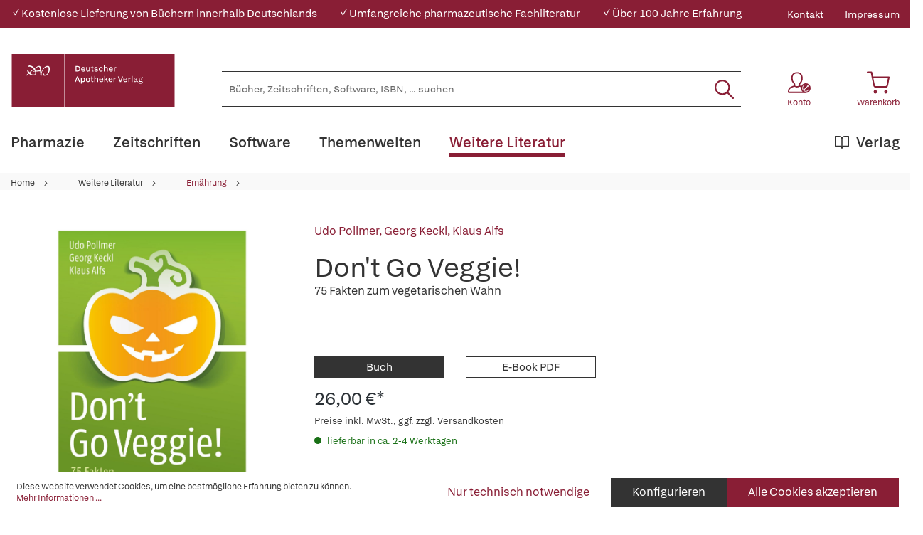

--- FILE ---
content_type: text/html; charset=UTF-8
request_url: https://www.deutscher-apotheker-verlag.de/Don-t-Go-Veggie/9783777626611
body_size: 27360
content:

<!DOCTYPE html>

<html lang="de-DE"
      itemscope="itemscope"
      itemtype="https://schema.org/WebPage">

                            
    <head>
                                            <meta charset="utf-8">
            
                            <meta name="viewport"
                      content="width=device-width, initial-scale=1, shrink-to-fit=no">
            
                            <meta name="author"
                      content="">
                <meta name="robots"
                      content="index,follow">
                <meta name="revisit-after"
                      content="15 days">
                <meta name="keywords"
                      content="">
                <meta name="description"
                      content="&quot;Don&#039;t Go Veggie!&quot; ist eine gepfefferte Kampfschrift gegen den vegetarischen Mainstream. 
Udo Pollmer, Georg Keckl und Klaus Alfs misstrauen der schönen neuen Veggie-Welt, verbirgt sich ihrer Ansicht nach doch hinter dem gut Gemeinten oft wenig Gutes. Si…">
            
                <meta property="og:type"
          content="product">
    <meta property="og:site_name"
          content="Deutscher Apotheker Verlag">
    <meta property="og:url"
          content="https://www.deutscher-apotheker-verlag.de/Don-t-Go-Veggie/9783777626611">
    <meta property="og:title"
          content="Don&#039;t Go Veggie! | 300002661">

    <meta property="og:description"
          content="&quot;Don&#039;t Go Veggie!&quot; ist eine gepfefferte Kampfschrift gegen den vegetarischen Mainstream. 
Udo Pollmer, Georg Keckl und Klaus Alfs misstrauen der schönen neuen Veggie-Welt, verbirgt sich ihrer Ansicht nach doch hinter dem gut Gemeinten oft wenig Gutes. Si…">
    <meta property="og:image"
          content="https://www.deutscher-apotheker-verlag.de/media/ab/dd/d1/1710449485/9783777626611_c_1751349675.9595.jpg">

    
                        <meta property="product:price:amount"
          content="26">
    <meta property="product:price:currency"
          content="EUR">
    <meta property="product:product_link"
          content="https://www.deutscher-apotheker-verlag.de/Don-t-Go-Veggie/9783777626611">

    <meta name="twitter:card"
          content="product">
    <meta name="twitter:site"
          content="Deutscher Apotheker Verlag">
    <meta name="twitter:title"
          content="Don&#039;t Go Veggie! | 300002661">
    <meta name="twitter:description"
          content="&quot;Don&#039;t Go Veggie!&quot; ist eine gepfefferte Kampfschrift gegen den vegetarischen Mainstream. 
Udo Pollmer, Georg Keckl und Klaus Alfs misstrauen der schönen neuen Veggie-Welt, verbirgt sich ihrer Ansicht nach doch hinter dem gut Gemeinten oft wenig Gutes. Si…">
    <meta name="twitter:image"
          content="https://www.deutscher-apotheker-verlag.de/media/ab/dd/d1/1710449485/9783777626611_c_1751349675.9595.jpg">

                            <meta itemprop="copyrightHolder"
                      content="Deutscher Apotheker Verlag">
                <meta itemprop="copyrightYear"
                      content="">
                <meta itemprop="isFamilyFriendly"
                      content="true">
                <meta itemprop="image"
                      content="https://www.deutscher-apotheker-verlag.de/media/da/da/95/1684770556/DAV-Logo.svg">
            
                                                
    <meta name="format-detection" content="telephone=no">

    <meta name="google-site-verification" content="xVhld8gk0JPE9BFrLbuP2tRZRZB7WZTOiR94M26WPRE" />

                    <link rel="shortcut icon"
                  href="https://www.deutscher-apotheker-verlag.de/media/38/13/b9/1684770553/DAV_Signet.png">
        
        
            
    
    <link rel="canonical" href="https://www.deutscher-apotheker-verlag.de/Don-t-Go-Veggie/9783777626611">

                    <title itemprop="name">Don&#039;t Go Veggie! | Deutscher Apotheker Verlag</title>
        
            
                                                                    <link rel="stylesheet"
                      href="https://www.deutscher-apotheker-verlag.de/theme/37cd4dc999afa70e1ae0f8afea07357f/css/all.css?1766065651">
                                    

    

            <link rel="stylesheet" href="https://data.moori.net/fontawesome-free-5.15.4-web/css/all.min.css" crossorigin="anonymous"/>
    
            <link rel="stylesheet" href="https://www.deutscher-apotheker-verlag.de/bundles/moorlfoundation/storefront/css/animate.css?1766065610">
    
    
            <style>
            :root {
                --moorl-advanced-search-width: 600px;
            }
        </style>
    
                        <script>
        window.features = {"V6_5_0_0":true,"v6.5.0.0":true,"V6_6_0_0":false,"v6.6.0.0":false,"V6_7_0_0":false,"v6.7.0.0":false,"VUE3":false,"vue3":false,"JOIN_FILTER":false,"join.filter":false,"MEDIA_PATH":false,"media.path":false,"ES_MULTILINGUAL_INDEX":false,"es.multilingual.index":false,"STOCK_HANDLING":false,"stock.handling":false,"ASYNC_THEME_COMPILATION":false,"async.theme.compilation":false};
    </script>
        
                                                                <script type="text/plain"
                        data-acris-tag-manager-app="true"
                        data-acris-tag-manager-app-options="{&quot;context&quot;:{&quot;controllerName&quot;:&quot;product&quot;,&quot;controllerAction&quot;:&quot;index&quot;,&quot;currency&quot;:{&quot;isoCode&quot;:&quot;EUR&quot;}}}"
                        data-acristagmanagercookie="true">
                    (function(w,d,s,l,i){w[l]=w[l]||[];w[l].push({'gtm.start':
                            new Date().getTime(),event:'gtm.js'});var f=d.getElementsByTagName(s)[0],
                        j=d.createElement(s),dl=l!='dataLayer'?'&l='+l:'';j.async=true;j.src=
                        'https://www.googletagmanager.com/gtm.js?id='+i+dl;f.parentNode.insertBefore(j,f);
                    })(window,document,'script','dataLayer','GTM-KNWHV6TG');
                </script>
                                                    <script type="text/plain"
                            data-acris-tag-manager-app-data-layer="true"
                            data-acristagmanagercookie="true">
                            dataLayer.push({event: null, ecommerce: null, google_tag_params: null});
    dataLayer.push({
                        'event': 'view_item',
                        'ecommerce': {
        'currencyCode': 'EUR',
                                                            'detail': {
            'actionField': {
            'list': ''
            },
            'products': [{
            'name': 'Don&#039;t Go Veggie!',
            'id': '300002661',
            'price': '26',
            'brand': '',
            'category': '',
            'variant': ''
            }]
            },
                },
                                            'google_tag_params': {
            'ecomm_pagetype': 'product',
            'ecomm_prodid': '300002661'
            }
                });
                    </script>
                                                <script type="text/javascript">
        var _paq = window._paq || [];
    var ironMatomoDataLayer = {
        'matomoUrl': "https://analytics.deutscher-apotheker-verlag.de/",
        'matomoScript': "matomo.js",
        'siteId': "28",
        'cookieDomain': "",
        'startTracking': "0",
        'cookieName': "",
        'cookieValue': "",
        'cookieValueAsRegex': "",
        'requireCookieConsent': "",
        'track': [],
        'trackLast': [],
    };
                                
    ironMatomoDataLayer.track.push(['setEcommerceView',"300002661","Don&#039;t Go Veggie!","Ernährung",26.00]);
            ironMatomoDataLayer.trackLast.push(['trackPageView']);
    ironMatomoDataLayer.trackLast.push(['enableLinkTracking']);
    ironMatomoDataLayer.trackLast.push(['setTrackerUrl', ironMatomoDataLayer.matomoUrl + 'matomo.php']);
    ironMatomoDataLayer.trackLast.push(['setSiteId', ironMatomoDataLayer.siteId]);
    </script>
                                
            
        <script data-acristagmanagercookie="true">
            window.dataLayer = window.dataLayer || [];
            function gtag() { dataLayer.push(arguments); }

            (() => {
                let analyticsStorageEnabled = false;
                let adsEnabled = false;
                                    analyticsStorageEnabled = document.cookie.split(';').some((item) => item.trim().includes('acris-tag-manager=1'));
                                
                // Always set a default consent for consent mode v2
                gtag('consent', 'default', {
                    'ad_user_data': adsEnabled ? 'granted' : 'denied',
                    'ad_storage': adsEnabled ? 'granted' : 'denied',
                    'ad_personalization': adsEnabled ? 'granted' : 'denied',
                    'analytics_storage': analyticsStorageEnabled ? 'granted' : 'denied'
                });
            })();
        </script>
            


                            
            
                
                                    <script>
                    window.useDefaultCookieConsent = true;
                </script>
                    
                                <script>
                window.activeNavigationId = 'd24d2dc7f5f349e7b6c2261e91384c5b';
                window.router = {
                    'frontend.cart.offcanvas': '/checkout/offcanvas',
                    'frontend.cookie.offcanvas': '/cookie/offcanvas',
                    'frontend.checkout.finish.page': '/checkout/finish',
                    'frontend.checkout.info': '/widgets/checkout/info',
                    'frontend.menu.offcanvas': '/widgets/menu/offcanvas',
                    'frontend.cms.page': '/widgets/cms',
                    'frontend.cms.navigation.page': '/widgets/cms/navigation',
                    'frontend.account.addressbook': '/widgets/account/address-book',
                    'frontend.country.country-data': '/country/country-state-data',
                    'frontend.app-system.generate-token': '/app-system/Placeholder/generate-token',
                    };
                window.salesChannelId = '72030674c4b8491ea182e0f05c9aae59';
            </script>
        
                                <script>
                
                window.breakpoints = {"xs":0,"sm":576,"md":768,"lg":992,"xl":1200};
            </script>
        
        
                        
                            <script>
                window.themeAssetsPublicPath = 'https://www.deutscher-apotheker-verlag.de/theme/c0cdf4167f084ea88392acaab87d0082/assets/';
            </script>
        
                                                                                                    <script type="text/javascript" src="https://www.deutscher-apotheker-verlag.de/theme/37cd4dc999afa70e1ae0f8afea07357f/js/all.js?1766065651" defer></script>
                                                        

        </head>

    <body class="is-ctl-product is-act-index">

                                <noscript><iframe src="https://www.googletagmanager.com/ns.html?id=GTM-KNWHV6TG"
                          height="0" width="0" style="display:none;visibility:hidden"></iframe></noscript>
                    <noscript class="noscript-main">
                
    <div role="alert"
         class="alert alert-info alert-has-icon">
                                                                                                                                        <span class="icon icon-info">
                        <svg xmlns="http://www.w3.org/2000/svg" xmlns:xlink="http://www.w3.org/1999/xlink" width="24" height="24" viewBox="0 0 24 24"><defs><path d="M12 7c.5523 0 1 .4477 1 1s-.4477 1-1 1-1-.4477-1-1 .4477-1 1-1zm1 9c0 .5523-.4477 1-1 1s-1-.4477-1-1v-5c0-.5523.4477-1 1-1s1 .4477 1 1v5zm11-4c0 6.6274-5.3726 12-12 12S0 18.6274 0 12 5.3726 0 12 0s12 5.3726 12 12zM12 2C6.4772 2 2 6.4772 2 12s4.4772 10 10 10 10-4.4772 10-10S17.5228 2 12 2z" id="icons-default-info" /></defs><use xlink:href="#icons-default-info" fill="#758CA3" fill-rule="evenodd" /></svg>
        </span>
                
                    <div class="alert-content-container">
                                                    
                                    <div class="alert-content">
                                                    Um unseren Shop in vollem Umfang nutzen zu können, empfehlen wir Ihnen Javascript in Ihrem Browser zu aktivieren.
                                            </div>
                
                                                                </div>
            </div>
            </noscript>
        

            <header class="header-main fixed-top">
                                            <div class="top-bar d-none d-lg-block">
        <div class="container">
            <nav class="top-bar-nav">
                <div class="w-100">
                    <div class="row">
                                                                                                            
                                                            <div class="col davshop__conversion-header">
                                    <div class="row align-items-center mb-n2">
                                                                                    <div class="col-auto mb-2">
                                                ✓ Kostenlose Lieferung von Büchern innerhalb Deutschlands
                                            </div>
                                        
                                                                                    <div class="col-auto mb-2">
                                                ✓ Umfangreiche pharmazeutische Fachliteratur
                                            </div>
                                        
                                                                                    <div class="col-auto mb-2">
                                                ✓ Über 100 Jahre Erfahrung
                                            </div>
                                                                            </div>
                                </div>
                                                                                                                                                            
                                                                            <div class="col-auto ms-auto">
                                                <div class="service-menu">
                    <div class="row">
                                    <div class="col-auto">
                                                <a class="top-bar-list-item"
                           href="https://www.deutscher-apotheker-verlag.de/Kontakt/"
                           title="Kontakt" >Kontakt</a>
                    </div>
                                    <div class="col-auto">
                                                <a class="top-bar-list-item"
                           href="/Service/Impressum/"
                           title="Impressum" >Impressum</a>
                    </div>
                            </div>
            </div>

                                    </div>
                    
                                            </div>
                </div>
            </nav>
        </div>
    </div>
    
            <div class="container">
        <div class="row align-items-end header-row">
                                            <div class="col-12 col-lg-auto header-logo-col">
                        <div class="d-flex header-logo-main">
                    <a class="header-logo-main-link w-auto"
               href="/"
               title="Zur Startseite gehen">
                                                        <picture class="header-logo-picture">
                                                                                
                                                                            
                                                                                    <img src="https://www.deutscher-apotheker-verlag.de/media/da/da/95/1684770556/DAV-Logo.svg"
                                     alt="Zur Startseite gehen"
                                     class="img-fluid header-logo-main-img">
                                                                        </picture>
                
                            </a>
            </div>
                </div>
            
            
                                <div class="col-12 order-2 col-sm order-sm-1 header-search-col">
        <div class="row align-items-center">
            <div class="col-sm-auto d-none d-sm-block d-lg-none">
                                                                    <div class="nav-main-toggle">
                                                                            <button
                                            class="btn nav-main-toggle-btn header-actions-btn"
                                            type="button"
                                                                                                                                        data-offcanvas-menu="true"
                                                                                        aria-label="Menü"
                                        >
                                                <svg class="dav__icon dav__icon--hamburger "><use xlink:href="/theme/c0cdf4167f084ea88392acaab87d0082/assets/dav_icons.svg#hamburger"></use></svg>
                                        </button>
                                                                    </div>
                            
                            </div>
            <div class="col">
                
    <div class="collapse"
         id="searchCollapse">
        <div class="header-search">
                            <form action="/search"
                      method="get"
                                                                      data-search-form="true"
                                                                  data-search-widget-options='{&quot;searchWidgetMinChars&quot;:2}'
                      data-url="/suggest?search="
                      class="header-search-form">
                        <div class="dav__header-search__wrapper d-none d-lg-flex row no-gutters justify-content-end">
            </div>
    <div class="input-group">
                                                    <input type="search"
                                       name="search"
                                       class="form-control header-search-input"
                                       autocomplete="off"
                                       autocapitalize="off"
                                       placeholder="Bücher, Zeitschriften, Software, ISBN, ... suchen"
                                       aria-label="Bücher, Zeitschriften, Software, ISBN, ... suchen"
                                       value=""
                                >
                            
        
                    <div class="input-group-append">
                <button type="submit"
                        class="btn header-search-btn"
                        aria-label="Suchen">
                    <svg class="dav__icon dav__icon--search "><use xlink:href="/theme/c0cdf4167f084ea88392acaab87d0082/assets/dav_icons.svg#search"></use></svg>
                </button>
            </div>
            </div>
                </form>
                    </div>
    </div>
            </div>
        </div>
    </div>

            
                                <div class="col-12 order-1 col-sm-auto order-sm-2 header-actions-col">
        <div class="row justify-content-between">
                            <div class="col-auto d-sm-none">
                    <div class="menu-button">
                                                                                            <button
                                            class="btn nav-main-toggle-btn header-actions-btn"
                                            type="button"
                                                                                                                                        data-offcanvas-menu="true"
                                                                                        aria-label="Menü"
                                        >
                                                <svg class="dav__icon dav__icon--hamburger "><use xlink:href="/theme/c0cdf4167f084ea88392acaab87d0082/assets/dav_icons.svg#hamburger"></use></svg>
                                        </button>
                                    
                                            </div>
                </div>
            
            <div class="col-auto">
                <div class="row header-user-actions">
                        <div class="col-auto d-sm-none">
        <div class="search-toggle h-100 d-flex align-items-stretch justify-content-center">
            <button class="btn header-actions-btn search-toggle-btn js-search-toggle-btn collapsed"
                    type="button"
                    data-bs-toggle="collapse"
                    data-bs-target="#searchCollapse"
                    aria-expanded="false"
                    aria-controls="searchCollapse"
                    aria-label="Suchen">
                <svg class="dav__icon dav__icon--search "><use xlink:href="/theme/c0cdf4167f084ea88392acaab87d0082/assets/dav_icons.svg#search"></use></svg>
            </button>
        </div>
    </div>

                                                                        <div class="col-auto">
                                <div class="account-menu">
                                        <div class="dropdown">
            <button class="btn account-menu-btn header-actions-btn"
            type="button"
            id="accountWidget"
            data-offcanvas-account-menu="true"
            data-bs-toggle="dropdown"
            aria-haspopup="true"
            aria-expanded="false"
            aria-label="Konto">
                    <svg class="dav__icon dav__icon--account-logged-out "><use xlink:href="/theme/48b55843a13a488fa8b2008740e2d9b6/assets/dav_icons.svg#account-logged-out"></use></svg>
                <span class="dav__header-actions__label d-none d-lg-block">Konto</span>
    </button>

                    <div class="dropdown-menu dropdown-menu-end account-menu-dropdown js-account-menu-dropdown"
                 aria-labelledby="accountWidget">
                


                                                    <script data-acris-tag-manager-app-data="product-page-loaded"
                        type="application/json">{"context":{"currency":"EUR"},"product":{"id":"1ba1e4642e5d48f5abaef61433e87d98","number":"300002661","name":"Don't Go Veggie!","price":26.0,"currency":"EUR","quantity":1}}</script>
                        
            

            <div class="offcanvas-header">
                            <button class="btn btn-light offcanvas-close js-offcanvas-close">
                                                                                                                                <span class="icon icon-x icon-md">
                        <svg xmlns="http://www.w3.org/2000/svg" xmlns:xlink="http://www.w3.org/1999/xlink" width="24" height="24" viewBox="0 0 24 24"><defs><path d="m10.5858 12-7.293-7.2929c-.3904-.3905-.3904-1.0237 0-1.4142.3906-.3905 1.0238-.3905 1.4143 0L12 10.5858l7.2929-7.293c.3905-.3904 1.0237-.3904 1.4142 0 .3905.3906.3905 1.0238 0 1.4143L13.4142 12l7.293 7.2929c.3904.3905.3904 1.0237 0 1.4142-.3906.3905-1.0238.3905-1.4143 0L12 13.4142l-7.2929 7.293c-.3905.3904-1.0237.3904-1.4142 0-.3905-.3906-.3905-1.0238 0-1.4143L10.5858 12z" id="icons-default-x" /></defs><use xlink:href="#icons-default-x" fill="#758CA3" fill-rule="evenodd" /></svg>
        </span>
    
                                            Menü schließen
                                    </button>
                    </div>
    
            <div class="offcanvas-body">
                <div class="account-menu">
                                    <div class="dropdown-header account-menu-header">
                    Konto
                </div>
                    
                                    <div class="account-menu-login">
                                            <a href="/account/login"
                           title="Anmelden"
                           class="btn btn-primary account-menu-login-button">
                            Anmelden
                        </a>
                    
                                            <div class="account-menu-register">
                            oder <a href="/account/login"
                                                                            title="Registrieren">registrieren</a>
                        </div>
                                    </div>
                    
                </div>
        </div>
                </div>
            </div>
                                </div>
                            </div>
                        
                    
                                                                        <div class="col-auto">
                                <div
                                    class="header-cart"
                                                                                                                data-offcanvas-cart="true"
                                                                    >
                                    <a class="btn header-cart-btn header-actions-btn"
                                       href="/checkout/cart"
                                       data-cart-widget="true"
                                       title="Warenkorb"
                                       aria-label="Warenkorb">
                                            <svg class="dav__icon dav__icon--cart "><use xlink:href="/theme/c0cdf4167f084ea88392acaab87d0082/assets/dav_icons.svg#cart"></use></svg>
    <span class="dav__header-actions__label d-none d-lg-block">Warenkorb</span>
                                        </a>
                                </div>
                            </div>
                        
                                    </div>
            </div>
        </div>
    </div>

                    </div>
    </div>
            </header>
    <div class="dav__header__spacer d-lg-none"></div>
    <div class="dav__navigation-darken"></div>
    <div class="dav__search-suggest-darken"></div>

                    <div class="nav-main">
                                        <div class="main-navigation"
         id="mainNavigation"
         data-flyout-menu="true">
                    <div class="container">
                                    <nav class="nav main-navigation-menu"
                        itemscope="itemscope"
                        itemtype="http://schema.org/SiteNavigationElement">
                        
                        
                                                    
                                                                                            
                                        
    
            <a class="nav-link main-navigation-link"
           href="https://www.deutscher-apotheker-verlag.de/Pharmazie/"
           
           itemprop="url"
                            data-flyout-menu-trigger="22a62137e5e047edb2c40555251d6b45"
                       title="Pharmazie">
            <div class="main-navigation-link-text">
                                <span itemprop="name">Pharmazie</span>
            </div>
        </a>
                                                                                                
                                        
    
            <a class="nav-link main-navigation-link"
           href="https://www.deutscher-apotheker-verlag.de/Zeitschriften/"
           
           itemprop="url"
                       title="Zeitschriften">
            <div class="main-navigation-link-text">
                                <span itemprop="name">Zeitschriften</span>
            </div>
        </a>
                                                                                                
                                        
    
            <a class="nav-link main-navigation-link"
           href="https://www.deutscher-apotheker-verlag.de/Software/"
           
           itemprop="url"
                            data-flyout-menu-trigger="48988ce3cf6143b8aacc8a66e85a676c"
                       title="Software">
            <div class="main-navigation-link-text">
                                <span itemprop="name">Software</span>
            </div>
        </a>
                                                                                                
                                        
    
            <a class="nav-link main-navigation-link"
           href="https://www.deutscher-apotheker-verlag.de/Themenwelten/Pharmazeutische-Dienstleistungen/"
           
           itemprop="url"
                            data-flyout-menu-trigger="c185c97700c445e6b6ca6a5f71f78c9c"
                       title="Themenwelten">
            <div class="main-navigation-link-text">
                                <span itemprop="name">Themenwelten</span>
            </div>
        </a>
                                                                                                
                                        
    
            <a class="nav-link main-navigation-link active"
           href="https://www.deutscher-apotheker-verlag.de/Weitere-Literatur/"
           
           itemprop="url"
                            data-flyout-menu-trigger="595c21de81f549d19803b7b98c096339"
                       title="Weitere Literatur">
            <div class="main-navigation-link-text">
                                <span itemprop="name">Weitere Literatur</span>
            </div>
        </a>
                                                                                                
                                        
    
            <a class="nav-link main-navigation-link main-navigation-link--highlighted"
           href="https://www.deutscher-apotheker-verlag.de/Verlag/"
           
           itemprop="url"
                            data-flyout-menu-trigger="56229e8acf7b402380b4a99d47b53e56"
                       title="Verlag">
            <div class="main-navigation-link-text">
                                    <svg class="dav__icon dav__icon--main_nav_publisher main-navigation-link-text-icon"><use xlink:href="/theme/c0cdf4167f084ea88392acaab87d0082/assets/dav_icons.svg#main_nav_publisher"></use></svg>
                                <span itemprop="name">Verlag</span>
            </div>
        </a>
                                                                            </nav>
                            </div>
        
                                                                                                                                                                                                                                                                                                                                                                                            
                                                <div class="navigation-flyouts">
                                            
                            
                                    <div class="navigation-flyout"
                     data-flyout-menu-id="22a62137e5e047edb2c40555251d6b45">

                                        
                    <div class="navigation-flyout-bar">
                        <div class="container">
                            <div class="row">
                                                                                                        <div class="col">
                                        <div class="navigation-flyout-category-link">
                                                                                                                                                <a class="nav-link"
                                                       href="https://www.deutscher-apotheker-verlag.de/Pharmazie/"
                                                       itemprop="url"
                                                       title="Pharmazie">
                                                                                                                    Gesamtübersicht Pharmazie
                                                                                                            </a>
                                                                                                                                    </div>
                                    </div>
                                
                                
                                                                                                        <div class="col-auto">
                                        <div class="navigation-flyout-close js-close-flyout-menu">
                                                                                                                                                                                                                                                        <span class="icon icon-x">
                        <svg xmlns="http://www.w3.org/2000/svg" xmlns:xlink="http://www.w3.org/1999/xlink" width="24" height="24" viewBox="0 0 24 24"><use xlink:href="#icons-default-x" fill="#758CA3" fill-rule="evenodd" /></svg>
        </span>
                                                                                                                                        </div>
                                    </div>
                                
                                                            </div>
                        </div>
                    </div>

                    <div class="dav__navigation-flyout-container">
                        <div class="container">
                                                                                                        
            <div class="row navigation-flyout-content">
                            <div class="col">
                    <div class="navigation-flyout-categories">
                            <div class="row">
        
                    
    
                    
    
    
            <div class="col-4 navigation-flyout-col">
                                                                    
                                                                                
                                                                        <input type="checkbox"
                                   id="dav__navigation-sub-menu-31fb4d06ebe447079f161700e8cc5173"
                                   class="dav__navigation-sub-menu-input"
                                   aria-labelledby="dav__navigation-sub-menu-31fb4d06ebe447079f161700e8cc5173-top-label dav__navigation-sub-menu-31fb4d06ebe447079f161700e8cc5173-back-label" />
                            <label class="nav-item nav-link navigation-flyout-link dav__navigation-flyout-link--has-children"
                                   id="dav__navigation-sub-menu-31fb4d06ebe447079f161700e8cc5173-top-label"
                                   for="dav__navigation-sub-menu-31fb4d06ebe447079f161700e8cc5173"
                                   title="Arzneibücher und Kommentare">
                                <span itemprop="name">Arzneibücher und Kommentare</span>
                            </label>

                                                            <div class="dav__navigation-sub-menu">
    <div class="navigation-flyout-bar">
        <div class="container">
            <div class="row">
                <div class="col-2 col-xl-1 dav__navigation-sub-menu-bar-spacer"></div>
                <div class="col">
                    <div class="navigation-flyout-category-link">
                                                    <a class="nav-link"
                               href="https://www.deutscher-apotheker-verlag.de/Pharmazie/Arzneibuecher-und-Kommentare/"
                               itemprop="url"
                               title="Arzneibücher und Kommentare">
                                                                    Gesamtübersicht Arzneibücher und Kommentare
                                                            </a>
                                            </div>
                </div>

                <div class="col-auto">
                    <div class="navigation-flyout-close js-close-flyout-menu">
                                                                                                                                <span class="icon icon-x">
                        <svg xmlns="http://www.w3.org/2000/svg" xmlns:xlink="http://www.w3.org/1999/xlink" width="24" height="24" viewBox="0 0 24 24"><use xlink:href="#icons-default-x" fill="#758CA3" fill-rule="evenodd" /></svg>
        </span>
                        </div>
                </div>
            </div>
        </div>
    </div>

    <div class="dav__navigation-sub-menu-content">
        <div class="container">
            <div class="row">
                <div class="col-2 col-xl-1 navigation-flyout-col dav__navigation-flyout-col--back">
                    <label class="btn btn-tertiary dav__navigation-sub-menu-back"
                           id="dav__navigation-sub-menu-31fb4d06ebe447079f161700e8cc5173-back-label"
                           for="dav__navigation-sub-menu-31fb4d06ebe447079f161700e8cc5173">
                        zurück
                    </label>
                </div>

                
                    
    
        
                        
    
            <div class="col-3 navigation-flyout-col">
                                                                    
                                                                                
                                                                        <a class="nav-item nav-link navigation-flyout-link"
                               href="https://www.deutscher-apotheker-verlag.de/Pharmazie/Arzneibuecher-und-Kommentare/Arzneibuecher-anderer-Laender/"
                               itemprop=""
                                                              title="Arzneibücher anderer Länder">
                                <span itemprop="name">Arzneibücher anderer Länder</span>
                            </a>
                                                                                </div>
            <div class="col-3 navigation-flyout-col">
                                                                    
                                                                                
                                                                        <a class="nav-item nav-link navigation-flyout-link"
                               href="https://www.deutscher-apotheker-verlag.de/Pharmazie/Arzneibuecher-und-Kommentare/DAB-HAB-PhEur/"
                               itemprop=""
                                                              title="DAB/HAB/PhEur">
                                <span itemprop="name">DAB/HAB/PhEur</span>
                            </a>
                                                                                </div>
            <div class="col-3 navigation-flyout-col">
                                                </div>
                </div>
        </div>
    </div>
</div>
                                                                                                                                                            
                                                                                
                                                                        <input type="checkbox"
                                   id="dav__navigation-sub-menu-6266b76a73d1449fa4b8cfa3204e008d"
                                   class="dav__navigation-sub-menu-input"
                                   aria-labelledby="dav__navigation-sub-menu-6266b76a73d1449fa4b8cfa3204e008d-top-label dav__navigation-sub-menu-6266b76a73d1449fa4b8cfa3204e008d-back-label" />
                            <label class="nav-item nav-link navigation-flyout-link dav__navigation-flyout-link--has-children"
                                   id="dav__navigation-sub-menu-6266b76a73d1449fa4b8cfa3204e008d-top-label"
                                   for="dav__navigation-sub-menu-6266b76a73d1449fa4b8cfa3204e008d"
                                   title="Arzneimittelinformation und Beratung">
                                <span itemprop="name">Arzneimittelinformation und Beratung</span>
                            </label>

                                                            <div class="dav__navigation-sub-menu">
    <div class="navigation-flyout-bar">
        <div class="container">
            <div class="row">
                <div class="col-2 col-xl-1 dav__navigation-sub-menu-bar-spacer"></div>
                <div class="col">
                    <div class="navigation-flyout-category-link">
                                                    <a class="nav-link"
                               href="https://www.deutscher-apotheker-verlag.de/Pharmazie/Arzneimittelinformation-und-Beratung/"
                               itemprop="url"
                               title="Arzneimittelinformation und Beratung">
                                                                    Gesamtübersicht Arzneimittelinformation und Beratung
                                                            </a>
                                            </div>
                </div>

                <div class="col-auto">
                    <div class="navigation-flyout-close js-close-flyout-menu">
                                                                                                                                <span class="icon icon-x">
                        <svg xmlns="http://www.w3.org/2000/svg" xmlns:xlink="http://www.w3.org/1999/xlink" width="24" height="24" viewBox="0 0 24 24"><use xlink:href="#icons-default-x" fill="#758CA3" fill-rule="evenodd" /></svg>
        </span>
                        </div>
                </div>
            </div>
        </div>
    </div>

    <div class="dav__navigation-sub-menu-content">
        <div class="container">
            <div class="row">
                <div class="col-2 col-xl-1 navigation-flyout-col dav__navigation-flyout-col--back">
                    <label class="btn btn-tertiary dav__navigation-sub-menu-back"
                           id="dav__navigation-sub-menu-6266b76a73d1449fa4b8cfa3204e008d-back-label"
                           for="dav__navigation-sub-menu-6266b76a73d1449fa4b8cfa3204e008d">
                        zurück
                    </label>
                </div>

                
                    
    
                    
                        
    
            <div class="col-4 navigation-flyout-col">
                                                                    
                                                                                
                                                                        <a class="nav-item nav-link navigation-flyout-link"
                               href="https://www.deutscher-apotheker-verlag.de/Pharmazie/Arzneimittelinformation-und-Beratung/Allgemein/"
                               itemprop=""
                                                              title="Allgemein">
                                <span itemprop="name">Allgemein</span>
                            </a>
                                                                                                                                
                                                                                
                                                                        <a class="nav-item nav-link navigation-flyout-link"
                               href="https://www.deutscher-apotheker-verlag.de/Pharmazie/Arzneimittelinformation-und-Beratung/Besondere-Lebensabschnitte/"
                               itemprop=""
                                                              title="Besondere Lebensabschnitte">
                                <span itemprop="name">Besondere Lebensabschnitte</span>
                            </a>
                                                                                                                                
                                                                                
                                                                        <a class="nav-item nav-link navigation-flyout-link"
                               href="https://www.deutscher-apotheker-verlag.de/Pharmazie/Arzneimittelinformation-und-Beratung/Hintergrundwissen/"
                               itemprop=""
                                                              title="Hintergrundwissen">
                                <span itemprop="name">Hintergrundwissen</span>
                            </a>
                                                                                                                                
                                                                                
                                                                        <a class="nav-item nav-link navigation-flyout-link"
                               href="https://www.deutscher-apotheker-verlag.de/Pharmazie/Arzneimittelinformation-und-Beratung/Krankheitsbilder/"
                               itemprop=""
                                                              title="Krankheitsbilder">
                                <span itemprop="name">Krankheitsbilder</span>
                            </a>
                                                                                </div>
            <div class="col-4 navigation-flyout-col">
                                                                    
                                                                                
                                                                        <a class="nav-item nav-link navigation-flyout-link"
                               href="https://www.deutscher-apotheker-verlag.de/Pharmazie/Arzneimittelinformation-und-Beratung/Nachschlagewerke/"
                               itemprop=""
                                                              title="Nachschlagewerke">
                                <span itemprop="name">Nachschlagewerke</span>
                            </a>
                                                                                                                                
                                                                                
                                                                        <a class="nav-item nav-link navigation-flyout-link"
                               href="https://www.deutscher-apotheker-verlag.de/Pharmazie/Arzneimittelinformation-und-Beratung/Selbstmedikation/"
                               itemprop=""
                                                              title="Selbstmedikation">
                                <span itemprop="name">Selbstmedikation</span>
                            </a>
                                                                                                                                
                                                                                
                                                                        <a class="nav-item nav-link navigation-flyout-link"
                               href="https://www.deutscher-apotheker-verlag.de/Pharmazie/Arzneimittelinformation-und-Beratung/Tiere/"
                               itemprop=""
                                                              title="Tiere">
                                <span itemprop="name">Tiere</span>
                            </a>
                                                                                                            </div>
                </div>
        </div>
    </div>
</div>
                                                                                                                                                            
                                                                                
                                                                        <a class="nav-item nav-link navigation-flyout-link"
                               href="https://www.deutscher-apotheker-verlag.de/Pharmazie/Arzneipflanzen-und-Phytotherapie/"
                               itemprop=""
                                                              title="Arzneipflanzen und Phytotherapie">
                                <span itemprop="name">Arzneipflanzen und Phytotherapie</span>
                            </a>
                                                                                                                                
                                                                                
                                                                        <a class="nav-item nav-link navigation-flyout-link"
                               href="https://www.deutscher-apotheker-verlag.de/Pharmazie/Ernaehrung-und-Diaetetik/"
                               itemprop=""
                                                              title="Ernährung und Diätetik">
                                <span itemprop="name">Ernährung und Diätetik</span>
                            </a>
                                                                                                                                
                                                                                
                                                                        <a class="nav-item nav-link navigation-flyout-link"
                               href="https://www.deutscher-apotheker-verlag.de/Pharmazie/Formulare-und-Dokumentation/"
                               itemprop=""
                                                              title="Formulare und Dokumentation">
                                <span itemprop="name">Formulare und Dokumentation</span>
                            </a>
                                                                                                                                
                                                                                
                                                                        <a class="nav-item nav-link navigation-flyout-link"
                               href="https://www.deutscher-apotheker-verlag.de/Pharmazie/Fuer-Ihre-Patienten/"
                               itemprop=""
                                                              title="Für Ihre Patienten">
                                <span itemprop="name">Für Ihre Patienten</span>
                            </a>
                                                                                </div>
            <div class="col-4 navigation-flyout-col">
                                                                    
                                                                                
                                                                        <a class="nav-item nav-link navigation-flyout-link"
                               href="https://www.deutscher-apotheker-verlag.de/Pharmazie/Industrielle-Praxis/"
                               itemprop=""
                                                              title="Industrielle Praxis">
                                <span itemprop="name">Industrielle Praxis</span>
                            </a>
                                                                                                                                
                                                                                
                                                                        <a class="nav-item nav-link navigation-flyout-link"
                               href="https://www.deutscher-apotheker-verlag.de/Pharmazie/Komplementaerpharmazie/"
                               itemprop=""
                                                              title="Komplementärpharmazie">
                                <span itemprop="name">Komplementärpharmazie</span>
                            </a>
                                                                                                                                
                                                                                
                                                                        <a class="nav-item nav-link navigation-flyout-link"
                               href="https://www.deutscher-apotheker-verlag.de/Pharmazie/Krankenhauspharmazie/"
                               itemprop=""
                                                              title="Krankenhauspharmazie">
                                <span itemprop="name">Krankenhauspharmazie</span>
                            </a>
                                                                                                                                
                                                                                
                                                                        <a class="nav-item nav-link navigation-flyout-link"
                               href="https://www.deutscher-apotheker-verlag.de/Pharmazie/Labor-und-Rezeptur/"
                               itemprop=""
                                                              title="Labor und Rezeptur">
                                <span itemprop="name">Labor und Rezeptur</span>
                            </a>
                                                                                                                                
                                                                                
                                                                        <a class="nav-item nav-link navigation-flyout-link"
                               href="https://www.deutscher-apotheker-verlag.de/Pharmazie/Pharmaziegeschichte/"
                               itemprop=""
                                                              title="Pharmaziegeschichte">
                                <span itemprop="name">Pharmaziegeschichte</span>
                            </a>
                                                                                                                                
                                                                                
                                                                        <a class="nav-item nav-link navigation-flyout-link"
                               href="https://www.deutscher-apotheker-verlag.de/Pharmazie/PKA-Lehr-und-Fachmedien/"
                               itemprop=""
                                                              title="PKA Lehr- und Fachmedien">
                                <span itemprop="name">PKA Lehr- und Fachmedien</span>
                            </a>
                                                                                </div>
            <div class="col-4 navigation-flyout-col">
                                                                    
                                                                                
                                                                        <a class="nav-item nav-link navigation-flyout-link"
                               href="https://www.deutscher-apotheker-verlag.de/Pharmazie/PTA-Lehr-und-Fachmedien/"
                               itemprop=""
                                                              title="PTA Lehr- und Fachmedien">
                                <span itemprop="name">PTA Lehr- und Fachmedien</span>
                            </a>
                                                                                                                                
                                                                                
                                                                        <input type="checkbox"
                                   id="dav__navigation-sub-menu-5fb5d1ad4f744580a36122d597fb5f8f"
                                   class="dav__navigation-sub-menu-input"
                                   aria-labelledby="dav__navigation-sub-menu-5fb5d1ad4f744580a36122d597fb5f8f-top-label dav__navigation-sub-menu-5fb5d1ad4f744580a36122d597fb5f8f-back-label" />
                            <label class="nav-item nav-link navigation-flyout-link dav__navigation-flyout-link--has-children"
                                   id="dav__navigation-sub-menu-5fb5d1ad4f744580a36122d597fb5f8f-top-label"
                                   for="dav__navigation-sub-menu-5fb5d1ad4f744580a36122d597fb5f8f"
                                   title="Studium und Ausbildung">
                                <span itemprop="name">Studium und Ausbildung</span>
                            </label>

                                                            <div class="dav__navigation-sub-menu">
    <div class="navigation-flyout-bar">
        <div class="container">
            <div class="row">
                <div class="col-2 col-xl-1 dav__navigation-sub-menu-bar-spacer"></div>
                <div class="col">
                    <div class="navigation-flyout-category-link">
                                                    <a class="nav-link"
                               href="https://www.deutscher-apotheker-verlag.de/Pharmazie/Studium-und-Ausbildung/"
                               itemprop="url"
                               title="Studium und Ausbildung">
                                                                    Gesamtübersicht Studium und Ausbildung
                                                            </a>
                                            </div>
                </div>

                <div class="col-auto">
                    <div class="navigation-flyout-close js-close-flyout-menu">
                                                                                                                                <span class="icon icon-x">
                        <svg xmlns="http://www.w3.org/2000/svg" xmlns:xlink="http://www.w3.org/1999/xlink" width="24" height="24" viewBox="0 0 24 24"><use xlink:href="#icons-default-x" fill="#758CA3" fill-rule="evenodd" /></svg>
        </span>
                        </div>
                </div>
            </div>
        </div>
    </div>

    <div class="dav__navigation-sub-menu-content">
        <div class="container">
            <div class="row">
                <div class="col-2 col-xl-1 navigation-flyout-col dav__navigation-flyout-col--back">
                    <label class="btn btn-tertiary dav__navigation-sub-menu-back"
                           id="dav__navigation-sub-menu-5fb5d1ad4f744580a36122d597fb5f8f-back-label"
                           for="dav__navigation-sub-menu-5fb5d1ad4f744580a36122d597fb5f8f">
                        zurück
                    </label>
                </div>

                
                    
    
                    
                        
    
            <div class="col-4 navigation-flyout-col">
                                                                    
                                                                                
                                                                        <input type="checkbox"
                                   id="dav__navigation-sub-menu-84343aac72ce4f20b20f1fc8a9fb8054"
                                   class="dav__navigation-sub-menu-input"
                                   aria-labelledby="dav__navigation-sub-menu-84343aac72ce4f20b20f1fc8a9fb8054-top-label dav__navigation-sub-menu-84343aac72ce4f20b20f1fc8a9fb8054-back-label" />
                            <label class="nav-item nav-link navigation-flyout-link dav__navigation-flyout-link--has-children"
                                   id="dav__navigation-sub-menu-84343aac72ce4f20b20f1fc8a9fb8054-top-label"
                                   for="dav__navigation-sub-menu-84343aac72ce4f20b20f1fc8a9fb8054"
                                   title="Grundstudium Pharmazie">
                                <span itemprop="name">Grundstudium Pharmazie</span>
                            </label>

                                                            <div class="dav__navigation-sub-menu">
    <div class="navigation-flyout-bar">
        <div class="container">
            <div class="row">
                <div class="col-2 col-xl-1 dav__navigation-sub-menu-bar-spacer"></div>
                <div class="col">
                    <div class="navigation-flyout-category-link">
                                                    <a class="nav-link"
                               href="https://www.deutscher-apotheker-verlag.de/Pharmazie/Studium-und-Ausbildung/Grundstudium-Pharmazie/"
                               itemprop="url"
                               title="Grundstudium Pharmazie">
                                                                    Gesamtübersicht Grundstudium Pharmazie
                                                            </a>
                                            </div>
                </div>

                <div class="col-auto">
                    <div class="navigation-flyout-close js-close-flyout-menu">
                                                                                                                                <span class="icon icon-x">
                        <svg xmlns="http://www.w3.org/2000/svg" xmlns:xlink="http://www.w3.org/1999/xlink" width="24" height="24" viewBox="0 0 24 24"><use xlink:href="#icons-default-x" fill="#758CA3" fill-rule="evenodd" /></svg>
        </span>
                        </div>
                </div>
            </div>
        </div>
    </div>

    <div class="dav__navigation-sub-menu-content">
        <div class="container">
            <div class="row">
                <div class="col-2 col-xl-1 navigation-flyout-col dav__navigation-flyout-col--back">
                    <label class="btn btn-tertiary dav__navigation-sub-menu-back"
                           id="dav__navigation-sub-menu-84343aac72ce4f20b20f1fc8a9fb8054-back-label"
                           for="dav__navigation-sub-menu-84343aac72ce4f20b20f1fc8a9fb8054">
                        zurück
                    </label>
                </div>

                
                    
    
        
                        
    
            <div class="col-3 navigation-flyout-col">
                                                                    
                                                                                
                                                                        <a class="nav-item nav-link navigation-flyout-link"
                               href="https://www.deutscher-apotheker-verlag.de/Pharmazie/Studium-und-Ausbildung/Grundstudium-Pharmazie/Arzneiformenlehre/"
                               itemprop=""
                                                              title="Arzneiformenlehre">
                                <span itemprop="name">Arzneiformenlehre</span>
                            </a>
                                                                                                                                
                                                                                
                                                                        <a class="nav-item nav-link navigation-flyout-link"
                               href="https://www.deutscher-apotheker-verlag.de/Pharmazie/Studium-und-Ausbildung/Grundstudium-Pharmazie/Biologie-Humanbiologie/"
                               itemprop=""
                                                              title="Biologie/Humanbiologie">
                                <span itemprop="name">Biologie/Humanbiologie</span>
                            </a>
                                                                                </div>
            <div class="col-3 navigation-flyout-col">
                                                                    
                                                                                
                                                                        <a class="nav-item nav-link navigation-flyout-link"
                               href="https://www.deutscher-apotheker-verlag.de/Pharmazie/Studium-und-Ausbildung/Grundstudium-Pharmazie/Chemie-Analytik/"
                               itemprop=""
                                                              title="Chemie/Analytik">
                                <span itemprop="name">Chemie/Analytik</span>
                            </a>
                                                                                                                                
                                                                                
                                                                        <a class="nav-item nav-link navigation-flyout-link"
                               href="https://www.deutscher-apotheker-verlag.de/Pharmazie/Studium-und-Ausbildung/Grundstudium-Pharmazie/Physik-Mathematik/"
                               itemprop=""
                                                              title="Physik/Mathematik">
                                <span itemprop="name">Physik/Mathematik</span>
                            </a>
                                                                                </div>
            <div class="col-3 navigation-flyout-col">
                                                                    
                                                                                
                                                                        <a class="nav-item nav-link navigation-flyout-link"
                               href="https://www.deutscher-apotheker-verlag.de/Pharmazie/Studium-und-Ausbildung/Grundstudium-Pharmazie/Terminologie/"
                               itemprop=""
                                                              title="Terminologie">
                                <span itemprop="name">Terminologie</span>
                            </a>
                                                                                                            </div>
                </div>
        </div>
    </div>
</div>
                                                                                                                                                            
                                                                                
                                                                        <input type="checkbox"
                                   id="dav__navigation-sub-menu-61ce655b226d40fd8f663de83d11af9d"
                                   class="dav__navigation-sub-menu-input"
                                   aria-labelledby="dav__navigation-sub-menu-61ce655b226d40fd8f663de83d11af9d-top-label dav__navigation-sub-menu-61ce655b226d40fd8f663de83d11af9d-back-label" />
                            <label class="nav-item nav-link navigation-flyout-link dav__navigation-flyout-link--has-children"
                                   id="dav__navigation-sub-menu-61ce655b226d40fd8f663de83d11af9d-top-label"
                                   for="dav__navigation-sub-menu-61ce655b226d40fd8f663de83d11af9d"
                                   title="Hauptstudium Pharmazie">
                                <span itemprop="name">Hauptstudium Pharmazie</span>
                            </label>

                                                            <div class="dav__navigation-sub-menu">
    <div class="navigation-flyout-bar">
        <div class="container">
            <div class="row">
                <div class="col-2 col-xl-1 dav__navigation-sub-menu-bar-spacer"></div>
                <div class="col">
                    <div class="navigation-flyout-category-link">
                                                    <a class="nav-link"
                               href="https://www.deutscher-apotheker-verlag.de/Pharmazie/Studium-und-Ausbildung/Hauptstudium-Pharmazie/"
                               itemprop="url"
                               title="Hauptstudium Pharmazie">
                                                                    Gesamtübersicht Hauptstudium Pharmazie
                                                            </a>
                                            </div>
                </div>

                <div class="col-auto">
                    <div class="navigation-flyout-close js-close-flyout-menu">
                                                                                                                                <span class="icon icon-x">
                        <svg xmlns="http://www.w3.org/2000/svg" xmlns:xlink="http://www.w3.org/1999/xlink" width="24" height="24" viewBox="0 0 24 24"><use xlink:href="#icons-default-x" fill="#758CA3" fill-rule="evenodd" /></svg>
        </span>
                        </div>
                </div>
            </div>
        </div>
    </div>

    <div class="dav__navigation-sub-menu-content">
        <div class="container">
            <div class="row">
                <div class="col-2 col-xl-1 navigation-flyout-col dav__navigation-flyout-col--back">
                    <label class="btn btn-tertiary dav__navigation-sub-menu-back"
                           id="dav__navigation-sub-menu-61ce655b226d40fd8f663de83d11af9d-back-label"
                           for="dav__navigation-sub-menu-61ce655b226d40fd8f663de83d11af9d">
                        zurück
                    </label>
                </div>

                
                    
    
        
                        
    
            <div class="col-3 navigation-flyout-col">
                                                                    
                                                                                
                                                                        <a class="nav-item nav-link navigation-flyout-link"
                               href="https://www.deutscher-apotheker-verlag.de/Pharmazie/Studium-und-Ausbildung/Hauptstudium-Pharmazie/Klinische-Pharmazie/"
                               itemprop=""
                                                              title="Klinische Pharmazie">
                                <span itemprop="name">Klinische Pharmazie</span>
                            </a>
                                                                                                                                
                                                                                
                                                                        <a class="nav-item nav-link navigation-flyout-link"
                               href="https://www.deutscher-apotheker-verlag.de/Pharmazie/Studium-und-Ausbildung/Hauptstudium-Pharmazie/Pharmakologie-und-Toxikologie-Pharm/"
                               itemprop=""
                                                              title="Pharmakologie und Toxikologie (Pharm)">
                                <span itemprop="name">Pharmakologie und Toxikologie (Pharm)</span>
                            </a>
                                                                                </div>
            <div class="col-3 navigation-flyout-col">
                                                                    
                                                                                
                                                                        <a class="nav-item nav-link navigation-flyout-link"
                               href="https://www.deutscher-apotheker-verlag.de/Pharmazie/Studium-und-Ausbildung/Hauptstudium-Pharmazie/Pharmazeutische-Medizinische-Chemie-Analytik/"
                               itemprop=""
                                                              title="Pharmazeutische/Medizinische Chemie/Analytik">
                                <span itemprop="name">Pharmazeutische/Medizinische Chemie/Analytik</span>
                            </a>
                                                                                                                                
                                                                                
                                                                        <a class="nav-item nav-link navigation-flyout-link"
                               href="https://www.deutscher-apotheker-verlag.de/Pharmazie/Studium-und-Ausbildung/Hauptstudium-Pharmazie/Pharmazeutische-Biologie-Biotechnologie-Immunologie/"
                               itemprop=""
                                                              title="Pharmazeutische Biologie/Biotechnologie/Immunologie">
                                <span itemprop="name">Pharmazeutische Biologie/Biotechnologie/Immunologie</span>
                            </a>
                                                                                </div>
            <div class="col-3 navigation-flyout-col">
                                                                    
                                                                                
                                                                        <a class="nav-item nav-link navigation-flyout-link"
                               href="https://www.deutscher-apotheker-verlag.de/Pharmazie/Studium-und-Ausbildung/Hauptstudium-Pharmazie/Pharmazeutische-Technologie-Biopharmazie/"
                               itemprop=""
                                                              title="Pharmazeutische Technologie/Biopharmazie">
                                <span itemprop="name">Pharmazeutische Technologie/Biopharmazie</span>
                            </a>
                                                                                                            </div>
                </div>
        </div>
    </div>
</div>
                                                                                                            </div>
            <div class="col-4 navigation-flyout-col">
                                                                    
                                                                                
                                                                        <input type="checkbox"
                                   id="dav__navigation-sub-menu-87097b2e983a4182b224ebc11894a462"
                                   class="dav__navigation-sub-menu-input"
                                   aria-labelledby="dav__navigation-sub-menu-87097b2e983a4182b224ebc11894a462-top-label dav__navigation-sub-menu-87097b2e983a4182b224ebc11894a462-back-label" />
                            <label class="nav-item nav-link navigation-flyout-link dav__navigation-flyout-link--has-children"
                                   id="dav__navigation-sub-menu-87097b2e983a4182b224ebc11894a462-top-label"
                                   for="dav__navigation-sub-menu-87097b2e983a4182b224ebc11894a462"
                                   title="Praktisches Jahr Pharmazie">
                                <span itemprop="name">Praktisches Jahr Pharmazie</span>
                            </label>

                                                            <div class="dav__navigation-sub-menu">
    <div class="navigation-flyout-bar">
        <div class="container">
            <div class="row">
                <div class="col-2 col-xl-1 dav__navigation-sub-menu-bar-spacer"></div>
                <div class="col">
                    <div class="navigation-flyout-category-link">
                                                    <a class="nav-link"
                               href="https://www.deutscher-apotheker-verlag.de/Pharmazie/Studium-und-Ausbildung/Praktisches-Jahr-Pharmazie/"
                               itemprop="url"
                               title="Praktisches Jahr Pharmazie">
                                                                    Gesamtübersicht Praktisches Jahr Pharmazie
                                                            </a>
                                            </div>
                </div>

                <div class="col-auto">
                    <div class="navigation-flyout-close js-close-flyout-menu">
                                                                                                                                <span class="icon icon-x">
                        <svg xmlns="http://www.w3.org/2000/svg" xmlns:xlink="http://www.w3.org/1999/xlink" width="24" height="24" viewBox="0 0 24 24"><use xlink:href="#icons-default-x" fill="#758CA3" fill-rule="evenodd" /></svg>
        </span>
                        </div>
                </div>
            </div>
        </div>
    </div>

    <div class="dav__navigation-sub-menu-content">
        <div class="container">
            <div class="row">
                <div class="col-2 col-xl-1 navigation-flyout-col dav__navigation-flyout-col--back">
                    <label class="btn btn-tertiary dav__navigation-sub-menu-back"
                           id="dav__navigation-sub-menu-87097b2e983a4182b224ebc11894a462-back-label"
                           for="dav__navigation-sub-menu-87097b2e983a4182b224ebc11894a462">
                        zurück
                    </label>
                </div>

                
                    
    
        
                        
    
            <div class="col-3 navigation-flyout-col">
                                                                    
                                                                                
                                                                        <a class="nav-item nav-link navigation-flyout-link"
                               href="https://www.deutscher-apotheker-verlag.de/Pharmazie/Studium-und-Ausbildung/Praktisches-Jahr-Pharmazie/Pharmazeutische-Praxis/"
                               itemprop=""
                                                              title="Pharmazeutische Praxis">
                                <span itemprop="name">Pharmazeutische Praxis</span>
                            </a>
                                                                                </div>
            <div class="col-3 navigation-flyout-col">
                                                                    
                                                                                
                                                                        <a class="nav-item nav-link navigation-flyout-link"
                               href="https://www.deutscher-apotheker-verlag.de/Pharmazie/Studium-und-Ausbildung/Praktisches-Jahr-Pharmazie/Spezielle-Rechtsgebiete-fuer-Apotheker/"
                               itemprop=""
                                                              title="Spezielle Rechtsgebiete für Apotheker">
                                <span itemprop="name">Spezielle Rechtsgebiete für Apotheker</span>
                            </a>
                                                                                </div>
            <div class="col-3 navigation-flyout-col">
                                                </div>
                </div>
        </div>
    </div>
</div>
                                                                                                                                        </div>
                </div>
        </div>
    </div>
</div>
                                                                                                                                                            
                                                                                
                                                                        <input type="checkbox"
                                   id="dav__navigation-sub-menu-ba33e36f60044987b2c304825cc2911e"
                                   class="dav__navigation-sub-menu-input"
                                   aria-labelledby="dav__navigation-sub-menu-ba33e36f60044987b2c304825cc2911e-top-label dav__navigation-sub-menu-ba33e36f60044987b2c304825cc2911e-back-label" />
                            <label class="nav-item nav-link navigation-flyout-link dav__navigation-flyout-link--has-children"
                                   id="dav__navigation-sub-menu-ba33e36f60044987b2c304825cc2911e-top-label"
                                   for="dav__navigation-sub-menu-ba33e36f60044987b2c304825cc2911e"
                                   title="Unternehmen Apotheke">
                                <span itemprop="name">Unternehmen Apotheke</span>
                            </label>

                                                            <div class="dav__navigation-sub-menu">
    <div class="navigation-flyout-bar">
        <div class="container">
            <div class="row">
                <div class="col-2 col-xl-1 dav__navigation-sub-menu-bar-spacer"></div>
                <div class="col">
                    <div class="navigation-flyout-category-link">
                                                    <a class="nav-link"
                               href="https://www.deutscher-apotheker-verlag.de/Pharmazie/Unternehmen-Apotheke/"
                               itemprop="url"
                               title="Unternehmen Apotheke">
                                                                    Gesamtübersicht Unternehmen Apotheke
                                                            </a>
                                            </div>
                </div>

                <div class="col-auto">
                    <div class="navigation-flyout-close js-close-flyout-menu">
                                                                                                                                <span class="icon icon-x">
                        <svg xmlns="http://www.w3.org/2000/svg" xmlns:xlink="http://www.w3.org/1999/xlink" width="24" height="24" viewBox="0 0 24 24"><use xlink:href="#icons-default-x" fill="#758CA3" fill-rule="evenodd" /></svg>
        </span>
                        </div>
                </div>
            </div>
        </div>
    </div>

    <div class="dav__navigation-sub-menu-content">
        <div class="container">
            <div class="row">
                <div class="col-2 col-xl-1 navigation-flyout-col dav__navigation-flyout-col--back">
                    <label class="btn btn-tertiary dav__navigation-sub-menu-back"
                           id="dav__navigation-sub-menu-ba33e36f60044987b2c304825cc2911e-back-label"
                           for="dav__navigation-sub-menu-ba33e36f60044987b2c304825cc2911e">
                        zurück
                    </label>
                </div>

                
                    
    
                    
                        
    
            <div class="col-4 navigation-flyout-col">
                                                                    
                                                                                
                                                                        <a class="nav-item nav-link navigation-flyout-link"
                               href="https://www.deutscher-apotheker-verlag.de/Pharmazie/Unternehmen-Apotheke/Organisation/"
                               itemprop=""
                                                              title="Organisation">
                                <span itemprop="name">Organisation</span>
                            </a>
                                                                                </div>
            <div class="col-4 navigation-flyout-col">
                                                                    
                                                                                
                                                                        <a class="nav-item nav-link navigation-flyout-link"
                               href="https://www.deutscher-apotheker-verlag.de/Pharmazie/Unternehmen-Apotheke/Qualitaetsmanagement/"
                               itemprop=""
                                                              title="Qualitätsmanagement">
                                <span itemprop="name">Qualitätsmanagement</span>
                            </a>
                                                                                </div>
                </div>
        </div>
    </div>
</div>
                                                                                                                                                            
                                                                                
                                                                        <a class="nav-item nav-link navigation-flyout-link"
                               href="https://www.deutscher-apotheker-verlag.de/Pharmazie/Woerterbuecher-Lexika-Enzyklopaedien-Pharm/"
                               itemprop=""
                                                              title="Wörterbücher/Lexika/Enzyklopädien (Pharm)">
                                <span itemprop="name">Wörterbücher/Lexika/Enzyklopädien (Pharm)</span>
                            </a>
                                                                                                                                        </div>
        </div>
                    </div>
                </div>
            
                    </div>
                                
                                                    </div>
                    </div>
                </div>
                                        
                            
                            
                            
                                    <div class="navigation-flyout"
                     data-flyout-menu-id="48988ce3cf6143b8aacc8a66e85a676c">

                                        
                    <div class="navigation-flyout-bar">
                        <div class="container">
                            <div class="row">
                                                                                                        <div class="col">
                                        <div class="navigation-flyout-category-link">
                                                                                                                                                <a class="nav-link"
                                                       href="https://www.deutscher-apotheker-verlag.de/Software/"
                                                       itemprop="url"
                                                       title="Software">
                                                                                                                    Gesamtübersicht Software
                                                                                                            </a>
                                                                                                                                    </div>
                                    </div>
                                
                                
                                                                                                        <div class="col-auto">
                                        <div class="navigation-flyout-close js-close-flyout-menu">
                                                                                                                                                                                                                                                        <span class="icon icon-x">
                        <svg xmlns="http://www.w3.org/2000/svg" xmlns:xlink="http://www.w3.org/1999/xlink" width="24" height="24" viewBox="0 0 24 24"><use xlink:href="#icons-default-x" fill="#758CA3" fill-rule="evenodd" /></svg>
        </span>
                                                                                                                                        </div>
                                    </div>
                                
                                                            </div>
                        </div>
                    </div>

                    <div class="dav__navigation-flyout-container">
                        <div class="container">
                                                                                                        
            <div class="row navigation-flyout-content">
                            <div class="col">
                    <div class="navigation-flyout-categories">
                            <div class="row">
        
                    
    
                    
    
    
            <div class="col-4 navigation-flyout-col">
                                                                    
                                                                                
                                                                        <a class="nav-item nav-link navigation-flyout-link"
                               href="https://www.deutscher-apotheker-verlag.de/Software/Dr.-Lennartz-Laborprogramm/"
                               itemprop=""
                                                              title="Dr. Lennartz Laborprogramm">
                                <span itemprop="name">Dr. Lennartz Laborprogramm</span>
                            </a>
                                                                                                                                
                                                                                
                                                                        <a class="nav-item nav-link navigation-flyout-link"
                               href="https://www.deutscher-apotheker-verlag.de/Gefahrstoff-Programm-2026/141018018"
                               itemprop=""
                                                              title="Gefahrstoff-Programm">
                                <span itemprop="name">Gefahrstoff-Programm</span>
                            </a>
                                                                                                                                
                                                                                
                                                                        <a class="nav-item nav-link navigation-flyout-link"
                               href="https://www.deutscher-apotheker-verlag.de//BtM-Programm-2025-Download/141025019"
                               itemprop=""
                                                              title="BtM-Programm">
                                <span itemprop="name">BtM-Programm</span>
                            </a>
                                                                                                                                
                                                                                
                                                                        <a class="nav-item nav-link navigation-flyout-link"
                               href="https://www.deutscher-apotheker-verlag.de/dav-bibliothek"
                               itemprop=""
                                                              title="DAV Bibliothek">
                                <span itemprop="name">DAV Bibliothek</span>
                            </a>
                                                                                                                                
                                                                                
                                                                        <a class="nav-item nav-link navigation-flyout-link"
                               href="/pDL-Manager-Telepharmazie/610010090"
                               itemprop=""
                                                              title="pDL Manager">
                                <span itemprop="name">pDL Manager</span>
                            </a>
                                                                                </div>
            <div class="col-4 navigation-flyout-col">
                                                                    
                                                                                
                                                                        <a class="nav-item nav-link navigation-flyout-link"
                               href="https://www.deutscher-apotheker-verlag.de/Software/Micromedex/"
                               itemprop=""
                                                              title="Micromedex">
                                <span itemprop="name">Micromedex</span>
                            </a>
                                                                                                                                
                                                                                
                                                                        <a class="nav-item nav-link navigation-flyout-link"
                               href="https://www.deutscher-apotheker-verlag.de/Software/MedicinesComplete/"
                               itemprop=""
                                                              title="MedicinesComplete">
                                <span itemprop="name">MedicinesComplete</span>
                            </a>
                                                                                                                                
                                                                                
                                                                        <a class="nav-item nav-link navigation-flyout-link"
                               href="https://www.deutscher-apotheker-verlag.de/Software/HVKompass/"
                               itemprop=""
                                                              title="HVKompass">
                                <span itemprop="name">HVKompass</span>
                            </a>
                                                                                                                                
                                                                                
                                                                        <a class="nav-item nav-link navigation-flyout-link"
                               href="https://www.deutscher-apotheker-verlag.de/Software/DrugBasePlus/"
                               itemprop=""
                                                              title="DrugBasePlus">
                                <span itemprop="name">DrugBasePlus</span>
                            </a>
                                                                                                                                
                                                                                
                                                                        <a class="nav-item nav-link navigation-flyout-link"
                               href="https://akademie.dav-medien.de/pflichtschulungen/"
                               itemprop="1"
                               target="_blank"                               title="Pflichtschulungen online">
                                <span itemprop="name">Pflichtschulungen online</span>
                            </a>
                                                                                </div>
            <div class="col-4 navigation-flyout-col">
                                                                    
                                                                                
                                                                        <a class="nav-item nav-link navigation-flyout-link"
                               href="/SFK.Online-I-Food-Composition-and-Nutrition-Tables/241000100"
                               itemprop=""
                                                              title="SFK online">
                                <span itemprop="name">SFK online</span>
                            </a>
                                                                                                                                
                                                                                
                                                                        <a class="nav-item nav-link navigation-flyout-link"
                               href="https://www.deutscher-apotheker-verlag.de/Software/MediCheck/"
                               itemprop=""
                                                              title="MediCheck">
                                <span itemprop="name">MediCheck</span>
                            </a>
                                                                                                                                
                                                                                
                                                                        <a class="nav-item nav-link navigation-flyout-link"
                               href="https://www.deutscher-apotheker-verlag.de/Software/Privacysoft/"
                               itemprop=""
                                                              title="Privacysoft">
                                <span itemprop="name">Privacysoft</span>
                            </a>
                                                                                                                                
                                                                                
                                                                        <a class="nav-item nav-link navigation-flyout-link"
                               href="https://www.deutscher-apotheker-verlag.de/Software/Prodi-7/"
                               itemprop=""
                                                              title="Prodi 7">
                                <span itemprop="name">Prodi 7</span>
                            </a>
                                                                                                                                
                                                                                
                                                                        <a class="nav-item nav-link navigation-flyout-link"
                               href="/Bundes-Apotheken-Register/141015000"
                               itemprop=""
                                                              title="Bundes-Apotheken-Register">
                                <span itemprop="name">Bundes-Apotheken-Register</span>
                            </a>
                                                                                </div>
        </div>
                    </div>
                </div>
            
                    </div>
                                
                                                    </div>
                    </div>
                </div>
                                        
                            
                                    <div class="navigation-flyout"
                     data-flyout-menu-id="c185c97700c445e6b6ca6a5f71f78c9c">

                                        
                    <div class="navigation-flyout-bar">
                        <div class="container">
                            <div class="row">
                                                                                                        <div class="col">
                                        <div class="navigation-flyout-category-link">
                                                                                                                                                                                </div>
                                    </div>
                                
                                
                                                                                                        <div class="col-auto">
                                        <div class="navigation-flyout-close js-close-flyout-menu">
                                                                                                                                                                                                                                                        <span class="icon icon-x">
                        <svg xmlns="http://www.w3.org/2000/svg" xmlns:xlink="http://www.w3.org/1999/xlink" width="24" height="24" viewBox="0 0 24 24"><use xlink:href="#icons-default-x" fill="#758CA3" fill-rule="evenodd" /></svg>
        </span>
                                                                                                                                        </div>
                                    </div>
                                
                                                            </div>
                        </div>
                    </div>

                    <div class="dav__navigation-flyout-container">
                        <div class="container">
                                                                                                        
            <div class="row navigation-flyout-content">
                            <div class="col">
                    <div class="navigation-flyout-categories">
                            <div class="row">
        
                    
    
        
    
    
            <div class="col-3 navigation-flyout-col">
                                                                    
                                                                                
                                                                        <a class="nav-item nav-link navigation-flyout-link"
                               href="https://www.deutscher-apotheker-verlag.de/Themenwelten/Pharmazeutische-Dienstleistungen/"
                               itemprop=""
                                                              title="Pharmazeutische Dienstleistungen">
                                <span itemprop="name">Pharmazeutische Dienstleistungen</span>
                            </a>
                                                                                                                                
                                                                                
                                                                        <a class="nav-item nav-link navigation-flyout-link"
                               href="https://www.deutscher-apotheker-verlag.de/Themenwelten/Apothekenliteratur/"
                               itemprop=""
                                                              title="Apothekenliteratur">
                                <span itemprop="name">Apothekenliteratur</span>
                            </a>
                                                                                </div>
            <div class="col-3 navigation-flyout-col">
                                                                    
                                                                                
                                                                        <a class="nav-item nav-link navigation-flyout-link"
                               href="https://www.deutscher-apotheker-verlag.de/Themenwelten/Betaeubungsmittel-in-der-Apotheke/"
                               itemprop=""
                                                              title="Betäubungsmittel in der Apotheke">
                                <span itemprop="name">Betäubungsmittel in der Apotheke</span>
                            </a>
                                                                                                                                
                                                                                
                                                                        <a class="nav-item nav-link navigation-flyout-link"
                               href="https://www.deutscher-apotheker-verlag.de/Themenwelten/Mineralstoffe/"
                               itemprop=""
                                                              title="Mineralstoffe">
                                <span itemprop="name">Mineralstoffe</span>
                            </a>
                                                                                </div>
            <div class="col-3 navigation-flyout-col">
                                                                    
                                                                                
                                                                        <a class="nav-item nav-link navigation-flyout-link"
                               href="https://www.deutscher-apotheker-verlag.de/Themenwelten/Mikronaehrstoffe-in-der-Apotheke/"
                               itemprop=""
                                                              title="Mikronährstoffe in der Apotheke">
                                <span itemprop="name">Mikronährstoffe in der Apotheke</span>
                            </a>
                                                                                                                                
                                                                                
                                                                        <a class="nav-item nav-link navigation-flyout-link"
                               href="https://www.deutscher-apotheker-verlag.de/Themenwelten/Patientenratgeber/"
                               itemprop=""
                                                              title="Patientenratgeber">
                                <span itemprop="name">Patientenratgeber</span>
                            </a>
                                                                                </div>
            <div class="col-3 navigation-flyout-col">
                                                                    
                                                                                
                                                                        <a class="nav-item nav-link navigation-flyout-link"
                               href="https://www.deutscher-apotheker-verlag.de/Themenwelten/PTAheute-Shop/"
                               itemprop=""
                                                              title="PTAheute Shop">
                                <span itemprop="name">PTAheute Shop</span>
                            </a>
                                                                                                            </div>
        </div>
                    </div>
                </div>
            
                    </div>
                                
                                                    </div>
                    </div>
                </div>
                                        
                            
                                    <div class="navigation-flyout"
                     data-flyout-menu-id="595c21de81f549d19803b7b98c096339">

                                        
                    <div class="navigation-flyout-bar">
                        <div class="container">
                            <div class="row">
                                                                                                        <div class="col">
                                        <div class="navigation-flyout-category-link">
                                                                                                                                                <a class="nav-link"
                                                       href="https://www.deutscher-apotheker-verlag.de/Weitere-Literatur/"
                                                       itemprop="url"
                                                       title="Weitere Literatur">
                                                                                                                    Gesamtübersicht Weitere Literatur
                                                                                                            </a>
                                                                                                                                    </div>
                                    </div>
                                
                                
                                                                                                        <div class="col-auto">
                                        <div class="navigation-flyout-close js-close-flyout-menu">
                                                                                                                                                                                                                                                        <span class="icon icon-x">
                        <svg xmlns="http://www.w3.org/2000/svg" xmlns:xlink="http://www.w3.org/1999/xlink" width="24" height="24" viewBox="0 0 24 24"><use xlink:href="#icons-default-x" fill="#758CA3" fill-rule="evenodd" /></svg>
        </span>
                                                                                                                                        </div>
                                    </div>
                                
                                                            </div>
                        </div>
                    </div>

                    <div class="dav__navigation-flyout-container">
                        <div class="container">
                                                                                                        
            <div class="row navigation-flyout-content">
                            <div class="col">
                    <div class="navigation-flyout-categories">
                            <div class="row">
        
                    
    
        
    
    
            <div class="col-3 navigation-flyout-col">
                                                                    
                                                                                
                                                                        <input type="checkbox"
                                   id="dav__navigation-sub-menu-e3654ed52dae4c36906d9397b303b4ff"
                                   class="dav__navigation-sub-menu-input"
                                   aria-labelledby="dav__navigation-sub-menu-e3654ed52dae4c36906d9397b303b4ff-top-label dav__navigation-sub-menu-e3654ed52dae4c36906d9397b303b4ff-back-label" />
                            <label class="nav-item nav-link navigation-flyout-link dav__navigation-flyout-link--has-children"
                                   id="dav__navigation-sub-menu-e3654ed52dae4c36906d9397b303b4ff-top-label"
                                   for="dav__navigation-sub-menu-e3654ed52dae4c36906d9397b303b4ff"
                                   title="Biologie">
                                <span itemprop="name">Biologie</span>
                            </label>

                                                            <div class="dav__navigation-sub-menu">
    <div class="navigation-flyout-bar">
        <div class="container">
            <div class="row">
                <div class="col-2 col-xl-1 dav__navigation-sub-menu-bar-spacer"></div>
                <div class="col">
                    <div class="navigation-flyout-category-link">
                                                    <a class="nav-link"
                               href="https://www.deutscher-apotheker-verlag.de/Weitere-Literatur/Biologie/"
                               itemprop="url"
                               title="Biologie">
                                                                    Gesamtübersicht Biologie
                                                            </a>
                                            </div>
                </div>

                <div class="col-auto">
                    <div class="navigation-flyout-close js-close-flyout-menu">
                                                                                                                                <span class="icon icon-x">
                        <svg xmlns="http://www.w3.org/2000/svg" xmlns:xlink="http://www.w3.org/1999/xlink" width="24" height="24" viewBox="0 0 24 24"><use xlink:href="#icons-default-x" fill="#758CA3" fill-rule="evenodd" /></svg>
        </span>
                        </div>
                </div>
            </div>
        </div>
    </div>

    <div class="dav__navigation-sub-menu-content">
        <div class="container">
            <div class="row">
                <div class="col-2 col-xl-1 navigation-flyout-col dav__navigation-flyout-col--back">
                    <label class="btn btn-tertiary dav__navigation-sub-menu-back"
                           id="dav__navigation-sub-menu-e3654ed52dae4c36906d9397b303b4ff-back-label"
                           for="dav__navigation-sub-menu-e3654ed52dae4c36906d9397b303b4ff">
                        zurück
                    </label>
                </div>

                
                    
    
        
                        
    
            <div class="col-3 navigation-flyout-col">
                                                                    
                                                                                
                                                                        <a class="nav-item nav-link navigation-flyout-link"
                               href="https://www.deutscher-apotheker-verlag.de/Weitere-Literatur/Biologie/Allgemeines-Lexika/"
                               itemprop=""
                                                              title="Allgemeines, Lexika">
                                <span itemprop="name">Allgemeines, Lexika</span>
                            </a>
                                                                                                                                
                                                                                
                                                                        <a class="nav-item nav-link navigation-flyout-link"
                               href="https://www.deutscher-apotheker-verlag.de/Weitere-Literatur/Biologie/Biochemie-Biophysik/"
                               itemprop=""
                                                              title="Biochemie, Biophysik">
                                <span itemprop="name">Biochemie, Biophysik</span>
                            </a>
                                                                                                                                
                                                                                
                                                                        <a class="nav-item nav-link navigation-flyout-link"
                               href="https://www.deutscher-apotheker-verlag.de/Weitere-Literatur/Biologie/Biologie-allgemein/"
                               itemprop=""
                                                              title="Biologie allgemein">
                                <span itemprop="name">Biologie allgemein</span>
                            </a>
                                                                                </div>
            <div class="col-3 navigation-flyout-col">
                                                                    
                                                                                
                                                                        <a class="nav-item nav-link navigation-flyout-link"
                               href="https://www.deutscher-apotheker-verlag.de/Weitere-Literatur/Biologie/Botanik/"
                               itemprop=""
                                                              title="Botanik">
                                <span itemprop="name">Botanik</span>
                            </a>
                                                                                                                                
                                                                                
                                                                        <a class="nav-item nav-link navigation-flyout-link"
                               href="https://www.deutscher-apotheker-verlag.de/Weitere-Literatur/Biologie/Chemische-Technik/"
                               itemprop=""
                                                              title="Chemische Technik">
                                <span itemprop="name">Chemische Technik</span>
                            </a>
                                                                                                                                
                                                                                
                                                                        <a class="nav-item nav-link navigation-flyout-link"
                               href="https://www.deutscher-apotheker-verlag.de/Weitere-Literatur/Biologie/Genetik-Gentechnik/"
                               itemprop=""
                                                              title="Genetik, Gentechnik">
                                <span itemprop="name">Genetik, Gentechnik</span>
                            </a>
                                                                                </div>
            <div class="col-3 navigation-flyout-col">
                                                                    
                                                                                
                                                                        <a class="nav-item nav-link navigation-flyout-link"
                               href="https://www.deutscher-apotheker-verlag.de/Weitere-Literatur/Biologie/Mikrobiologie/"
                               itemprop=""
                                                              title="Mikrobiologie">
                                <span itemprop="name">Mikrobiologie</span>
                            </a>
                                                                                                                                
                                                                                
                                                                        <a class="nav-item nav-link navigation-flyout-link"
                               href="https://www.deutscher-apotheker-verlag.de/Weitere-Literatur/Biologie/OEkologie/"
                               itemprop=""
                                                              title="Ökologie">
                                <span itemprop="name">Ökologie</span>
                            </a>
                                                                                                            </div>
                </div>
        </div>
    </div>
</div>
                                                                                                                                                            
                                                                                
                                                                        <input type="checkbox"
                                   id="dav__navigation-sub-menu-85f939b46a6542349c44ad43318382b3"
                                   class="dav__navigation-sub-menu-input"
                                   aria-labelledby="dav__navigation-sub-menu-85f939b46a6542349c44ad43318382b3-top-label dav__navigation-sub-menu-85f939b46a6542349c44ad43318382b3-back-label" />
                            <label class="nav-item nav-link navigation-flyout-link dav__navigation-flyout-link--has-children"
                                   id="dav__navigation-sub-menu-85f939b46a6542349c44ad43318382b3-top-label"
                                   for="dav__navigation-sub-menu-85f939b46a6542349c44ad43318382b3"
                                   title="Chemie">
                                <span itemprop="name">Chemie</span>
                            </label>

                                                            <div class="dav__navigation-sub-menu">
    <div class="navigation-flyout-bar">
        <div class="container">
            <div class="row">
                <div class="col-2 col-xl-1 dav__navigation-sub-menu-bar-spacer"></div>
                <div class="col">
                    <div class="navigation-flyout-category-link">
                                                    <a class="nav-link"
                               href="https://www.deutscher-apotheker-verlag.de/Weitere-Literatur/Chemie/"
                               itemprop="url"
                               title="Chemie">
                                                                    Gesamtübersicht Chemie
                                                            </a>
                                            </div>
                </div>

                <div class="col-auto">
                    <div class="navigation-flyout-close js-close-flyout-menu">
                                                                                                                                <span class="icon icon-x">
                        <svg xmlns="http://www.w3.org/2000/svg" xmlns:xlink="http://www.w3.org/1999/xlink" width="24" height="24" viewBox="0 0 24 24"><use xlink:href="#icons-default-x" fill="#758CA3" fill-rule="evenodd" /></svg>
        </span>
                        </div>
                </div>
            </div>
        </div>
    </div>

    <div class="dav__navigation-sub-menu-content">
        <div class="container">
            <div class="row">
                <div class="col-2 col-xl-1 navigation-flyout-col dav__navigation-flyout-col--back">
                    <label class="btn btn-tertiary dav__navigation-sub-menu-back"
                           id="dav__navigation-sub-menu-85f939b46a6542349c44ad43318382b3-back-label"
                           for="dav__navigation-sub-menu-85f939b46a6542349c44ad43318382b3">
                        zurück
                    </label>
                </div>

                
                    
    
        
                        
    
            <div class="col-3 navigation-flyout-col">
                                                                    
                                                                                
                                                                        <a class="nav-item nav-link navigation-flyout-link"
                               href="https://www.deutscher-apotheker-verlag.de/Weitere-Literatur/Chemie/Allgemeines-Lexika/"
                               itemprop=""
                                                              title="Allgemeines, Lexika">
                                <span itemprop="name">Allgemeines, Lexika</span>
                            </a>
                                                                                                                                
                                                                                
                                                                        <a class="nav-item nav-link navigation-flyout-link"
                               href="https://www.deutscher-apotheker-verlag.de/Weitere-Literatur/Chemie/Anorganische-Chemie/"
                               itemprop=""
                                                              title="Anorganische Chemie">
                                <span itemprop="name">Anorganische Chemie</span>
                            </a>
                                                                                                                                
                                                                                
                                                                        <a class="nav-item nav-link navigation-flyout-link"
                               href="https://www.deutscher-apotheker-verlag.de/Weitere-Literatur/Chemie/Chemie-allgemein/"
                               itemprop=""
                                                              title="Chemie allgemein">
                                <span itemprop="name">Chemie allgemein</span>
                            </a>
                                                                                </div>
            <div class="col-3 navigation-flyout-col">
                                                                    
                                                                                
                                                                        <a class="nav-item nav-link navigation-flyout-link"
                               href="https://www.deutscher-apotheker-verlag.de/Weitere-Literatur/Chemie/Organische-Chemie/"
                               itemprop=""
                                                              title="Organische Chemie">
                                <span itemprop="name">Organische Chemie</span>
                            </a>
                                                                                                                                
                                                                                
                                                                        <a class="nav-item nav-link navigation-flyout-link"
                               href="https://www.deutscher-apotheker-verlag.de/Weitere-Literatur/Chemie/Physikalische-Chemie/"
                               itemprop=""
                                                              title="Physikalische Chemie">
                                <span itemprop="name">Physikalische Chemie</span>
                            </a>
                                                                                                                                
                                                                                
                                                                        <a class="nav-item nav-link navigation-flyout-link"
                               href="https://www.deutscher-apotheker-verlag.de/Weitere-Literatur/Chemie/Studium-und-Ausbildung/"
                               itemprop=""
                                                              title="Studium und Ausbildung">
                                <span itemprop="name">Studium und Ausbildung</span>
                            </a>
                                                                                </div>
            <div class="col-3 navigation-flyout-col">
                                                                    
                                                                                
                                                                        <a class="nav-item nav-link navigation-flyout-link"
                               href="https://www.deutscher-apotheker-verlag.de/Weitere-Literatur/Chemie/Theoretische-Chemie/"
                               itemprop=""
                                                              title="Theoretische Chemie">
                                <span itemprop="name">Theoretische Chemie</span>
                            </a>
                                                                                                                                        </div>
                </div>
        </div>
    </div>
</div>
                                                                                                            </div>
            <div class="col-3 navigation-flyout-col">
                                                                    
                                                                                
                                                                        <input type="checkbox"
                                   id="dav__navigation-sub-menu-b7433989e7994051bbf7905b49f6dc6e"
                                   class="dav__navigation-sub-menu-input"
                                   aria-labelledby="dav__navigation-sub-menu-b7433989e7994051bbf7905b49f6dc6e-top-label dav__navigation-sub-menu-b7433989e7994051bbf7905b49f6dc6e-back-label" />
                            <label class="nav-item nav-link navigation-flyout-link dav__navigation-flyout-link--has-children"
                                   id="dav__navigation-sub-menu-b7433989e7994051bbf7905b49f6dc6e-top-label"
                                   for="dav__navigation-sub-menu-b7433989e7994051bbf7905b49f6dc6e"
                                   title="Medizin">
                                <span itemprop="name">Medizin</span>
                            </label>

                                                            <div class="dav__navigation-sub-menu">
    <div class="navigation-flyout-bar">
        <div class="container">
            <div class="row">
                <div class="col-2 col-xl-1 dav__navigation-sub-menu-bar-spacer"></div>
                <div class="col">
                    <div class="navigation-flyout-category-link">
                                                    <a class="nav-link"
                               href="https://www.deutscher-apotheker-verlag.de/Weitere-Literatur/Medizin/"
                               itemprop="url"
                               title="Medizin">
                                                                    Gesamtübersicht Medizin
                                                            </a>
                                            </div>
                </div>

                <div class="col-auto">
                    <div class="navigation-flyout-close js-close-flyout-menu">
                                                                                                                                <span class="icon icon-x">
                        <svg xmlns="http://www.w3.org/2000/svg" xmlns:xlink="http://www.w3.org/1999/xlink" width="24" height="24" viewBox="0 0 24 24"><use xlink:href="#icons-default-x" fill="#758CA3" fill-rule="evenodd" /></svg>
        </span>
                        </div>
                </div>
            </div>
        </div>
    </div>

    <div class="dav__navigation-sub-menu-content">
        <div class="container">
            <div class="row">
                <div class="col-2 col-xl-1 navigation-flyout-col dav__navigation-flyout-col--back">
                    <label class="btn btn-tertiary dav__navigation-sub-menu-back"
                           id="dav__navigation-sub-menu-b7433989e7994051bbf7905b49f6dc6e-back-label"
                           for="dav__navigation-sub-menu-b7433989e7994051bbf7905b49f6dc6e">
                        zurück
                    </label>
                </div>

                
                    
    
        
                        
    
            <div class="col-3 navigation-flyout-col">
                                                                    
                                                                                
                                                                        <a class="nav-item nav-link navigation-flyout-link"
                               href="https://www.deutscher-apotheker-verlag.de/Weitere-Literatur/Medizin/Allergologie/"
                               itemprop=""
                                                              title="Allergologie">
                                <span itemprop="name">Allergologie</span>
                            </a>
                                                                                                                                
                                                                                
                                                                        <a class="nav-item nav-link navigation-flyout-link"
                               href="https://www.deutscher-apotheker-verlag.de/Weitere-Literatur/Medizin/Allgemeines/"
                               itemprop=""
                                                              title="Allgemeines">
                                <span itemprop="name">Allgemeines</span>
                            </a>
                                                                                                                                
                                                                                
                                                                        <a class="nav-item nav-link navigation-flyout-link"
                               href="https://www.deutscher-apotheker-verlag.de/Weitere-Literatur/Medizin/Allgemeinmedizin/"
                               itemprop=""
                                                              title="Allgemeinmedizin">
                                <span itemprop="name">Allgemeinmedizin</span>
                            </a>
                                                                                                                                
                                                                                
                                                                        <a class="nav-item nav-link navigation-flyout-link"
                               href="https://www.deutscher-apotheker-verlag.de/Weitere-Literatur/Medizin/Chirurgie/"
                               itemprop=""
                                                              title="Chirurgie">
                                <span itemprop="name">Chirurgie</span>
                            </a>
                                                                                                                                
                                                                                
                                                                        <a class="nav-item nav-link navigation-flyout-link"
                               href="https://www.deutscher-apotheker-verlag.de/Weitere-Literatur/Medizin/Ernaehrungsmedizin/"
                               itemprop=""
                                                              title="Ernährungsmedizin">
                                <span itemprop="name">Ernährungsmedizin</span>
                            </a>
                                                                                                                                
                                                                                
                                                                        <a class="nav-item nav-link navigation-flyout-link"
                               href="https://www.deutscher-apotheker-verlag.de/Weitere-Literatur/Medizin/Frauenheilkunde-und-Geburtshilfe/"
                               itemprop=""
                                                              title="Frauenheilkunde und Geburtshilfe">
                                <span itemprop="name">Frauenheilkunde und Geburtshilfe</span>
                            </a>
                                                                                                                                
                                                                                
                                                                        <a class="nav-item nav-link navigation-flyout-link"
                               href="https://www.deutscher-apotheker-verlag.de/Weitere-Literatur/Medizin/Ganzheitsmedizin/"
                               itemprop=""
                                                              title="Ganzheitsmedizin">
                                <span itemprop="name">Ganzheitsmedizin</span>
                            </a>
                                                                                                                                
                                                                                
                                                                        <a class="nav-item nav-link navigation-flyout-link"
                               href="https://www.deutscher-apotheker-verlag.de/Weitere-Literatur/Medizin/Geriatrie/"
                               itemprop=""
                                                              title="Geriatrie">
                                <span itemprop="name">Geriatrie</span>
                            </a>
                                                                                                                                
                                                                                
                                                                        <a class="nav-item nav-link navigation-flyout-link"
                               href="https://www.deutscher-apotheker-verlag.de/Weitere-Literatur/Medizin/Haut-und-Geschlechtskrankheiten/"
                               itemprop=""
                                                              title="Haut- und Geschlechtskrankheiten">
                                <span itemprop="name">Haut- und Geschlechtskrankheiten</span>
                            </a>
                                                                                                                                
                                                                                
                                                                        <a class="nav-item nav-link navigation-flyout-link"
                               href="https://www.deutscher-apotheker-verlag.de/Weitere-Literatur/Medizin/Hygiene-und-Umweltmedizin/"
                               itemprop=""
                                                              title="Hygiene und Umweltmedizin">
                                <span itemprop="name">Hygiene und Umweltmedizin</span>
                            </a>
                                                                                                                                
                                                                                
                                                                        <a class="nav-item nav-link navigation-flyout-link"
                               href="https://www.deutscher-apotheker-verlag.de/Weitere-Literatur/Medizin/Infektiologie/"
                               itemprop=""
                                                              title="Infektiologie">
                                <span itemprop="name">Infektiologie</span>
                            </a>
                                                                                </div>
            <div class="col-3 navigation-flyout-col">
                                                                    
                                                                                
                                                                        <a class="nav-item nav-link navigation-flyout-link"
                               href="https://www.deutscher-apotheker-verlag.de/Weitere-Literatur/Medizin/Innere-Medizin/"
                               itemprop=""
                                                              title="Innere Medizin">
                                <span itemprop="name">Innere Medizin</span>
                            </a>
                                                                                                                                
                                                                                
                                                                        <a class="nav-item nav-link navigation-flyout-link"
                               href="https://www.deutscher-apotheker-verlag.de/Weitere-Literatur/Medizin/klinische-Faecher/"
                               itemprop=""
                                                              title="klinische Fächer">
                                <span itemprop="name">klinische Fächer</span>
                            </a>
                                                                                                                                
                                                                                
                                                                        <a class="nav-item nav-link navigation-flyout-link"
                               href="https://www.deutscher-apotheker-verlag.de/Weitere-Literatur/Medizin/Klinische-Pharmakologie/"
                               itemprop=""
                                                              title="Klinische Pharmakologie">
                                <span itemprop="name">Klinische Pharmakologie</span>
                            </a>
                                                                                                                                
                                                                                
                                                                        <a class="nav-item nav-link navigation-flyout-link"
                               href="https://www.deutscher-apotheker-verlag.de/Weitere-Literatur/Medizin/Medizinethik/"
                               itemprop=""
                                                              title="Medizinethik">
                                <span itemprop="name">Medizinethik</span>
                            </a>
                                                                                                                                
                                                                                
                                                                        <a class="nav-item nav-link navigation-flyout-link"
                               href="https://www.deutscher-apotheker-verlag.de/Weitere-Literatur/Medizin/Medizinische-Fachberufe/"
                               itemprop=""
                                                              title="Medizinische Fachberufe">
                                <span itemprop="name">Medizinische Fachberufe</span>
                            </a>
                                                                                                                                
                                                                                
                                                                        <a class="nav-item nav-link navigation-flyout-link"
                               href="https://www.deutscher-apotheker-verlag.de/Weitere-Literatur/Medizin/Mikrobiologie-und-Infektionsepidemiologie/"
                               itemprop=""
                                                              title="Mikrobiologie und Infektionsepidemiologie">
                                <span itemprop="name">Mikrobiologie und Infektionsepidemiologie</span>
                            </a>
                                                                                                                                
                                                                                
                                                                        <a class="nav-item nav-link navigation-flyout-link"
                               href="https://www.deutscher-apotheker-verlag.de/Weitere-Literatur/Medizin/Neurologie/"
                               itemprop=""
                                                              title="Neurologie">
                                <span itemprop="name">Neurologie</span>
                            </a>
                                                                                                                                
                                                                                
                                                                        <a class="nav-item nav-link navigation-flyout-link"
                               href="https://www.deutscher-apotheker-verlag.de/Weitere-Literatur/Medizin/nichtklinische-Faecher/"
                               itemprop=""
                                                              title="nichtklinische Fächer">
                                <span itemprop="name">nichtklinische Fächer</span>
                            </a>
                                                                                                                                
                                                                                
                                                                        <a class="nav-item nav-link navigation-flyout-link"
                               href="https://www.deutscher-apotheker-verlag.de/Weitere-Literatur/Medizin/Notfallmedizin/"
                               itemprop=""
                                                              title="Notfallmedizin">
                                <span itemprop="name">Notfallmedizin</span>
                            </a>
                                                                                                                                
                                                                                
                                                                        <a class="nav-item nav-link navigation-flyout-link"
                               href="https://www.deutscher-apotheker-verlag.de/Weitere-Literatur/Medizin/Pflege/"
                               itemprop=""
                                                              title="Pflege">
                                <span itemprop="name">Pflege</span>
                            </a>
                                                                                                                                
                                                                                
                                                                        <a class="nav-item nav-link navigation-flyout-link"
                               href="https://www.deutscher-apotheker-verlag.de/Weitere-Literatur/Medizin/Pharmakologie-und-Toxikologie-Med/"
                               itemprop=""
                                                              title="Pharmakologie und Toxikologie (Med)">
                                <span itemprop="name">Pharmakologie und Toxikologie (Med)</span>
                            </a>
                                                                                </div>
            <div class="col-3 navigation-flyout-col">
                                                                    
                                                                                
                                                                        <a class="nav-item nav-link navigation-flyout-link"
                               href="https://www.deutscher-apotheker-verlag.de/Weitere-Literatur/Medizin/Pharmazie/"
                               itemprop=""
                                                              title="Pharmazie">
                                <span itemprop="name">Pharmazie</span>
                            </a>
                                                                                                                                
                                                                                
                                                                        <a class="nav-item nav-link navigation-flyout-link"
                               href="https://www.deutscher-apotheker-verlag.de/Weitere-Literatur/Medizin/Psychiatrie-und-Psychotherapie/"
                               itemprop=""
                                                              title="Psychiatrie und Psychotherapie">
                                <span itemprop="name">Psychiatrie und Psychotherapie</span>
                            </a>
                                                                                                                                
                                                                                
                                                                        <a class="nav-item nav-link navigation-flyout-link"
                               href="https://www.deutscher-apotheker-verlag.de/Weitere-Literatur/Medizin/Paediatrie/"
                               itemprop=""
                                                              title="Pädiatrie">
                                <span itemprop="name">Pädiatrie</span>
                            </a>
                                                                                                                                
                                                                                
                                                                        <a class="nav-item nav-link navigation-flyout-link"
                               href="https://www.deutscher-apotheker-verlag.de/Weitere-Literatur/Medizin/Sportmedizin/"
                               itemprop=""
                                                              title="Sportmedizin">
                                <span itemprop="name">Sportmedizin</span>
                            </a>
                                                                                                                                
                                                                                
                                                                        <a class="nav-item nav-link navigation-flyout-link"
                               href="https://www.deutscher-apotheker-verlag.de/Weitere-Literatur/Medizin/Studium/"
                               itemprop=""
                                                              title="Studium">
                                <span itemprop="name">Studium</span>
                            </a>
                                                                                                                                
                                                                                
                                                                        <a class="nav-item nav-link navigation-flyout-link"
                               href="https://www.deutscher-apotheker-verlag.de/Weitere-Literatur/Medizin/Tiermedizin/"
                               itemprop=""
                                                              title="Tiermedizin">
                                <span itemprop="name">Tiermedizin</span>
                            </a>
                                                                                                                                
                                                                                
                                                                        <a class="nav-item nav-link navigation-flyout-link"
                               href="https://www.deutscher-apotheker-verlag.de/Weitere-Literatur/Medizin/Tropenmedizin/"
                               itemprop=""
                                                              title="Tropenmedizin">
                                <span itemprop="name">Tropenmedizin</span>
                            </a>
                                                                                                                                
                                                                                
                                                                        <a class="nav-item nav-link navigation-flyout-link"
                               href="https://www.deutscher-apotheker-verlag.de/Weitere-Literatur/Medizin/Veterinaermedizin/"
                               itemprop=""
                                                              title="Veterinärmedizin">
                                <span itemprop="name">Veterinärmedizin</span>
                            </a>
                                                                                                                                
                                                                                
                                                                        <a class="nav-item nav-link navigation-flyout-link"
                               href="https://www.deutscher-apotheker-verlag.de/Weitere-Literatur/Medizin/Woerterbuecher-Lexika-Med/"
                               itemprop=""
                                                              title="Wörterbücher/Lexika (Med)">
                                <span itemprop="name">Wörterbücher/Lexika (Med)</span>
                            </a>
                                                                                                                                
                                                                                
                                                                        <a class="nav-item nav-link navigation-flyout-link"
                               href="https://www.deutscher-apotheker-verlag.de/Weitere-Literatur/Medizin/Zahnheilkunde/"
                               itemprop=""
                                                              title="Zahnheilkunde">
                                <span itemprop="name">Zahnheilkunde</span>
                            </a>
                                                                                                                                
                                                                                
                                                                        <a class="nav-item nav-link navigation-flyout-link"
                               href="https://www.deutscher-apotheker-verlag.de/Weitere-Literatur/Medizin/Zahnmedizin/"
                               itemprop=""
                                                              title="Zahnmedizin">
                                <span itemprop="name">Zahnmedizin</span>
                            </a>
                                                                                </div>
                </div>
        </div>
    </div>
</div>
                                                                                                                                                            
                                                                                
                                                                        <a class="nav-item nav-link navigation-flyout-link"
                               href="https://www.deutscher-apotheker-verlag.de/Weitere-Literatur/Pflege/"
                               itemprop=""
                                                              title="Pflege">
                                <span itemprop="name">Pflege</span>
                            </a>
                                                                                </div>
            <div class="col-3 navigation-flyout-col">
                                                                    
                                                                                
                                                                        <input type="checkbox"
                                   id="dav__navigation-sub-menu-9a24d7f2fc5e4edeb352ce64c1cbb6c0"
                                   class="dav__navigation-sub-menu-input"
                                   aria-labelledby="dav__navigation-sub-menu-9a24d7f2fc5e4edeb352ce64c1cbb6c0-top-label dav__navigation-sub-menu-9a24d7f2fc5e4edeb352ce64c1cbb6c0-back-label" />
                            <label class="nav-item nav-link navigation-flyout-link dav__navigation-flyout-link--has-children"
                                   id="dav__navigation-sub-menu-9a24d7f2fc5e4edeb352ce64c1cbb6c0-top-label"
                                   for="dav__navigation-sub-menu-9a24d7f2fc5e4edeb352ce64c1cbb6c0"
                                   title="Ratgeber">
                                <span itemprop="name">Ratgeber</span>
                            </label>

                                                            <div class="dav__navigation-sub-menu">
    <div class="navigation-flyout-bar">
        <div class="container">
            <div class="row">
                <div class="col-2 col-xl-1 dav__navigation-sub-menu-bar-spacer"></div>
                <div class="col">
                    <div class="navigation-flyout-category-link">
                                                    <a class="nav-link"
                               href="https://www.deutscher-apotheker-verlag.de/Weitere-Literatur/Ratgeber/"
                               itemprop="url"
                               title="Ratgeber">
                                                                    Gesamtübersicht Ratgeber
                                                            </a>
                                            </div>
                </div>

                <div class="col-auto">
                    <div class="navigation-flyout-close js-close-flyout-menu">
                                                                                                                                <span class="icon icon-x">
                        <svg xmlns="http://www.w3.org/2000/svg" xmlns:xlink="http://www.w3.org/1999/xlink" width="24" height="24" viewBox="0 0 24 24"><use xlink:href="#icons-default-x" fill="#758CA3" fill-rule="evenodd" /></svg>
        </span>
                        </div>
                </div>
            </div>
        </div>
    </div>

    <div class="dav__navigation-sub-menu-content">
        <div class="container">
            <div class="row">
                <div class="col-2 col-xl-1 navigation-flyout-col dav__navigation-flyout-col--back">
                    <label class="btn btn-tertiary dav__navigation-sub-menu-back"
                           id="dav__navigation-sub-menu-9a24d7f2fc5e4edeb352ce64c1cbb6c0-back-label"
                           for="dav__navigation-sub-menu-9a24d7f2fc5e4edeb352ce64c1cbb6c0">
                        zurück
                    </label>
                </div>

                
                    
    
        
                        
    
            <div class="col-3 navigation-flyout-col">
                                                                    
                                                                                
                                                                        <a class="nav-item nav-link navigation-flyout-link"
                               href="https://www.deutscher-apotheker-verlag.de/Weitere-Literatur/Ratgeber/Alternative-Heilverfahren/"
                               itemprop=""
                                                              title="Alternative Heilverfahren">
                                <span itemprop="name">Alternative Heilverfahren</span>
                            </a>
                                                                                                                                
                                                                                
                                                                        <a class="nav-item nav-link navigation-flyout-link"
                               href="https://www.deutscher-apotheker-verlag.de/Weitere-Literatur/Ratgeber/Erkrankungen-Heilverfahren/"
                               itemprop=""
                                                              title="Erkrankungen, Heilverfahren">
                                <span itemprop="name">Erkrankungen, Heilverfahren</span>
                            </a>
                                                                                </div>
            <div class="col-3 navigation-flyout-col">
                                                                    
                                                                                
                                                                        <a class="nav-item nav-link navigation-flyout-link"
                               href="https://www.deutscher-apotheker-verlag.de/Weitere-Literatur/Ratgeber/Ernaehrung/"
                               itemprop=""
                                                              title="Ernährung">
                                <span itemprop="name">Ernährung</span>
                            </a>
                                                                                                                                
                                                                                
                                                                        <a class="nav-item nav-link navigation-flyout-link"
                               href="https://www.deutscher-apotheker-verlag.de/Weitere-Literatur/Ratgeber/Schwangerschaft-Geburt-Saeuglinge/"
                               itemprop=""
                                                              title="Schwangerschaft, Geburt, Säuglinge">
                                <span itemprop="name">Schwangerschaft, Geburt, Säuglinge</span>
                            </a>
                                                                                </div>
            <div class="col-3 navigation-flyout-col">
                                                                            </div>
                </div>
        </div>
    </div>
</div>
                                                                                                                                                            
                                                                                
                                                                        <input type="checkbox"
                                   id="dav__navigation-sub-menu-3bd1f5b8bdc25e4994855aa124011f86"
                                   class="dav__navigation-sub-menu-input"
                                   aria-labelledby="dav__navigation-sub-menu-3bd1f5b8bdc25e4994855aa124011f86-top-label dav__navigation-sub-menu-3bd1f5b8bdc25e4994855aa124011f86-back-label" />
                            <label class="nav-item nav-link navigation-flyout-link dav__navigation-flyout-link--has-children"
                                   id="dav__navigation-sub-menu-3bd1f5b8bdc25e4994855aa124011f86-top-label"
                                   for="dav__navigation-sub-menu-3bd1f5b8bdc25e4994855aa124011f86"
                                   title="Recht">
                                <span itemprop="name">Recht</span>
                            </label>

                                                            <div class="dav__navigation-sub-menu">
    <div class="navigation-flyout-bar">
        <div class="container">
            <div class="row">
                <div class="col-2 col-xl-1 dav__navigation-sub-menu-bar-spacer"></div>
                <div class="col">
                    <div class="navigation-flyout-category-link">
                                                    <a class="nav-link"
                               href="https://www.deutscher-apotheker-verlag.de/Weitere-Literatur/Recht/"
                               itemprop="url"
                               title="Recht">
                                                                    Gesamtübersicht Recht
                                                            </a>
                                            </div>
                </div>

                <div class="col-auto">
                    <div class="navigation-flyout-close js-close-flyout-menu">
                                                                                                                                <span class="icon icon-x">
                        <svg xmlns="http://www.w3.org/2000/svg" xmlns:xlink="http://www.w3.org/1999/xlink" width="24" height="24" viewBox="0 0 24 24"><use xlink:href="#icons-default-x" fill="#758CA3" fill-rule="evenodd" /></svg>
        </span>
                        </div>
                </div>
            </div>
        </div>
    </div>

    <div class="dav__navigation-sub-menu-content">
        <div class="container">
            <div class="row">
                <div class="col-2 col-xl-1 navigation-flyout-col dav__navigation-flyout-col--back">
                    <label class="btn btn-tertiary dav__navigation-sub-menu-back"
                           id="dav__navigation-sub-menu-3bd1f5b8bdc25e4994855aa124011f86-back-label"
                           for="dav__navigation-sub-menu-3bd1f5b8bdc25e4994855aa124011f86">
                        zurück
                    </label>
                </div>

                
                    
    
        
                        
    
            <div class="col-3 navigation-flyout-col">
                                                                    
                                                                                
                                                                        <a class="nav-item nav-link navigation-flyout-link"
                               href="https://www.deutscher-apotheker-verlag.de/Weitere-Literatur/Recht/Apothekenrecht-Apothekenbetriebsrecht/"
                               itemprop=""
                                                              title="Apothekenrecht/Apothekenbetriebsrecht">
                                <span itemprop="name">Apothekenrecht/Apothekenbetriebsrecht</span>
                            </a>
                                                                                                                                
                                                                                
                                                                        <a class="nav-item nav-link navigation-flyout-link"
                               href="https://www.deutscher-apotheker-verlag.de/Weitere-Literatur/Recht/Arbeitsrecht/"
                               itemprop=""
                                                              title="Arbeitsrecht">
                                <span itemprop="name">Arbeitsrecht</span>
                            </a>
                                                                                                                                
                                                                                
                                                                        <a class="nav-item nav-link navigation-flyout-link"
                               href="https://www.deutscher-apotheker-verlag.de/Weitere-Literatur/Recht/Arzneimittelrecht/"
                               itemprop=""
                                                              title="Arzneimittelrecht">
                                <span itemprop="name">Arzneimittelrecht</span>
                            </a>
                                                                                                                                
                                                                                
                                                                        <a class="nav-item nav-link navigation-flyout-link"
                               href="https://www.deutscher-apotheker-verlag.de/Weitere-Literatur/Recht/Betaeubungsmittelrecht/"
                               itemprop=""
                                                              title="Betäubungsmittelrecht">
                                <span itemprop="name">Betäubungsmittelrecht</span>
                            </a>
                                                                                                                                
                                                                                
                                                                        <a class="nav-item nav-link navigation-flyout-link"
                               href="https://www.deutscher-apotheker-verlag.de/Weitere-Literatur/Recht/Datenschutz/"
                               itemprop=""
                                                              title="Datenschutz">
                                <span itemprop="name">Datenschutz</span>
                            </a>
                                                                                </div>
            <div class="col-3 navigation-flyout-col">
                                                                    
                                                                                
                                                                        <a class="nav-item nav-link navigation-flyout-link"
                               href="https://www.deutscher-apotheker-verlag.de/Weitere-Literatur/Recht/Gefahrstoffrecht-Chemikalienrecht/"
                               itemprop=""
                                                              title="Gefahrstoffrecht/Chemikalienrecht">
                                <span itemprop="name">Gefahrstoffrecht/Chemikalienrecht</span>
                            </a>
                                                                                                                                
                                                                                
                                                                        <a class="nav-item nav-link navigation-flyout-link"
                               href="https://www.deutscher-apotheker-verlag.de/Weitere-Literatur/Recht/Heilmittelwerberecht-Wettbewerbsrecht/"
                               itemprop=""
                                                              title="Heilmittelwerberecht/Wettbewerbsrecht">
                                <span itemprop="name">Heilmittelwerberecht/Wettbewerbsrecht</span>
                            </a>
                                                                                                                                
                                                                                
                                                                        <a class="nav-item nav-link navigation-flyout-link"
                               href="https://www.deutscher-apotheker-verlag.de/Weitere-Literatur/Recht/Krankenhausrecht/"
                               itemprop=""
                                                              title="Krankenhausrecht">
                                <span itemprop="name">Krankenhausrecht</span>
                            </a>
                                                                                                                                
                                                                                
                                                                        <a class="nav-item nav-link navigation-flyout-link"
                               href="https://www.deutscher-apotheker-verlag.de/Weitere-Literatur/Recht/Lebensmittelrecht-Kosmetikrecht/"
                               itemprop=""
                                                              title="Lebensmittelrecht/Kosmetikrecht">
                                <span itemprop="name">Lebensmittelrecht/Kosmetikrecht</span>
                            </a>
                                                                                                                                
                                                                                
                                                                        <a class="nav-item nav-link navigation-flyout-link"
                               href="https://www.deutscher-apotheker-verlag.de/Weitere-Literatur/Recht/Medizinprodukterecht/"
                               itemprop=""
                                                              title="Medizinprodukterecht">
                                <span itemprop="name">Medizinprodukterecht</span>
                            </a>
                                                                                </div>
            <div class="col-3 navigation-flyout-col">
                                                                    
                                                                                
                                                                        <a class="nav-item nav-link navigation-flyout-link"
                               href="https://www.deutscher-apotheker-verlag.de/Weitere-Literatur/Recht/Medizinrecht/"
                               itemprop=""
                                                              title="Medizinrecht">
                                <span itemprop="name">Medizinrecht</span>
                            </a>
                                                                                                                                
                                                                                
                                                                        <a class="nav-item nav-link navigation-flyout-link"
                               href="https://www.deutscher-apotheker-verlag.de/Weitere-Literatur/Recht/Pharmabetriebsrecht/"
                               itemprop=""
                                                              title="Pharmabetriebsrecht">
                                <span itemprop="name">Pharmabetriebsrecht</span>
                            </a>
                                                                                                                                
                                                                                
                                                                        <a class="nav-item nav-link navigation-flyout-link"
                               href="https://www.deutscher-apotheker-verlag.de/Weitere-Literatur/Recht/Rechtstheorie-und-geschichte/"
                               itemprop=""
                                                              title="Rechtstheorie und -geschichte">
                                <span itemprop="name">Rechtstheorie und -geschichte</span>
                            </a>
                                                                                                                                
                                                                                
                                                                        <a class="nav-item nav-link navigation-flyout-link"
                               href="https://www.deutscher-apotheker-verlag.de/Weitere-Literatur/Recht/Transfusionsrecht/"
                               itemprop=""
                                                              title="Transfusionsrecht">
                                <span itemprop="name">Transfusionsrecht</span>
                            </a>
                                                                                                            </div>
                </div>
        </div>
    </div>
</div>
                                                                                                            </div>
            <div class="col-3 navigation-flyout-col">
                                                                    
                                                                                
                                                                        <input type="checkbox"
                                   id="dav__navigation-sub-menu-58ad1b477d7d4ce388d684bf187f5d09"
                                   class="dav__navigation-sub-menu-input"
                                   aria-labelledby="dav__navigation-sub-menu-58ad1b477d7d4ce388d684bf187f5d09-top-label dav__navigation-sub-menu-58ad1b477d7d4ce388d684bf187f5d09-back-label" />
                            <label class="nav-item nav-link navigation-flyout-link dav__navigation-flyout-link--has-children"
                                   id="dav__navigation-sub-menu-58ad1b477d7d4ce388d684bf187f5d09-top-label"
                                   for="dav__navigation-sub-menu-58ad1b477d7d4ce388d684bf187f5d09"
                                   title="Recht &amp; Wirtschaft">
                                <span itemprop="name">Recht &amp; Wirtschaft</span>
                            </label>

                                                            <div class="dav__navigation-sub-menu">
    <div class="navigation-flyout-bar">
        <div class="container">
            <div class="row">
                <div class="col-2 col-xl-1 dav__navigation-sub-menu-bar-spacer"></div>
                <div class="col">
                    <div class="navigation-flyout-category-link">
                                                    <a class="nav-link"
                               href="https://www.deutscher-apotheker-verlag.de/Weitere-Literatur/Recht-Wirtschaft/"
                               itemprop="url"
                               title="Recht &amp; Wirtschaft">
                                                                    Gesamtübersicht Recht &amp; Wirtschaft
                                                            </a>
                                            </div>
                </div>

                <div class="col-auto">
                    <div class="navigation-flyout-close js-close-flyout-menu">
                                                                                                                                <span class="icon icon-x">
                        <svg xmlns="http://www.w3.org/2000/svg" xmlns:xlink="http://www.w3.org/1999/xlink" width="24" height="24" viewBox="0 0 24 24"><use xlink:href="#icons-default-x" fill="#758CA3" fill-rule="evenodd" /></svg>
        </span>
                        </div>
                </div>
            </div>
        </div>
    </div>

    <div class="dav__navigation-sub-menu-content">
        <div class="container">
            <div class="row">
                <div class="col-2 col-xl-1 navigation-flyout-col dav__navigation-flyout-col--back">
                    <label class="btn btn-tertiary dav__navigation-sub-menu-back"
                           id="dav__navigation-sub-menu-58ad1b477d7d4ce388d684bf187f5d09-back-label"
                           for="dav__navigation-sub-menu-58ad1b477d7d4ce388d684bf187f5d09">
                        zurück
                    </label>
                </div>

                
                    
    
        
                        
    
            <div class="col-3 navigation-flyout-col">
                                                                    
                                                                                
                                                                        <a class="nav-item nav-link navigation-flyout-link"
                               href="https://www.deutscher-apotheker-verlag.de/Weitere-Literatur/Recht-Wirtschaft/Arbeits-Sozialrecht/"
                               itemprop=""
                                                              title="Arbeits-, Sozialrecht">
                                <span itemprop="name">Arbeits-, Sozialrecht</span>
                            </a>
                                                                                                                                
                                                                                
                                                                        <a class="nav-item nav-link navigation-flyout-link"
                               href="https://www.deutscher-apotheker-verlag.de/Weitere-Literatur/Recht-Wirtschaft/Betriebswirtschaft/"
                               itemprop=""
                                                              title="Betriebswirtschaft">
                                <span itemprop="name">Betriebswirtschaft</span>
                            </a>
                                                                                </div>
            <div class="col-3 navigation-flyout-col">
                                                                    
                                                                                
                                                                        <a class="nav-item nav-link navigation-flyout-link"
                               href="https://www.deutscher-apotheker-verlag.de/Weitere-Literatur/Recht-Wirtschaft/Management/"
                               itemprop=""
                                                              title="Management">
                                <span itemprop="name">Management</span>
                            </a>
                                                                                                                                
                                                                                
                                                                        <a class="nav-item nav-link navigation-flyout-link"
                               href="https://www.deutscher-apotheker-verlag.de/Weitere-Literatur/Recht-Wirtschaft/Strafrecht-Strafprozessrecht-Kriminologie/"
                               itemprop=""
                                                              title="Strafrecht, Strafprozessrecht, Kriminologie">
                                <span itemprop="name">Strafrecht, Strafprozessrecht, Kriminologie</span>
                            </a>
                                                                                </div>
            <div class="col-3 navigation-flyout-col">
                                                                            </div>
                </div>
        </div>
    </div>
</div>
                                                                                                                                        </div>
        </div>
                    </div>
                </div>
            
                    </div>
                                
                                                    </div>
                    </div>
                </div>
                                        
                            
                                    <div class="navigation-flyout is-highlighted"
                     data-flyout-menu-id="56229e8acf7b402380b4a99d47b53e56">

                                        
                    <div class="navigation-flyout-bar">
                        <div class="container">
                            <div class="row">
                                                                                                        <div class="col">
                                        <div class="navigation-flyout-category-link">
                                                                                                                                                <a class="nav-link"
                                                       href="https://www.deutscher-apotheker-verlag.de/Verlag/"
                                                       itemprop="url"
                                                       title="Verlag">
                                                                                                                    Gesamtübersicht Verlag
                                                                                                            </a>
                                                                                                                                    </div>
                                    </div>
                                
                                
                                                                                                        <div class="col-auto">
                                        <div class="navigation-flyout-close js-close-flyout-menu">
                                                                                                                                                                                                                                                        <span class="icon icon-x">
                        <svg xmlns="http://www.w3.org/2000/svg" xmlns:xlink="http://www.w3.org/1999/xlink" width="24" height="24" viewBox="0 0 24 24"><use xlink:href="#icons-default-x" fill="#758CA3" fill-rule="evenodd" /></svg>
        </span>
                                                                                                                                        </div>
                                    </div>
                                
                                                            </div>
                        </div>
                    </div>

                    <div class="dav__navigation-flyout-container">
                        <div class="container">
                                                                                                        
            <div class="row navigation-flyout-content">
                            <div class="col">
                    <div class="navigation-flyout-categories">
                            <div class="row">
        
                    
    
        
    
    
            <div class="col-3 navigation-flyout-col">
                                                                    
                                                                                
                                                                        <a class="nav-item nav-link navigation-flyout-link"
                               href="https://www.dav-medien.de/de/karriere.html"
                               itemprop=""
                                                              title="Karriere">
                                <span itemprop="name">Karriere</span>
                            </a>
                                                                                                                                
                                                                                
                                                                        <a class="nav-item nav-link navigation-flyout-link"
                               href="https://www.deutscher-apotheker-verlag.de/Verlag/Kataloge/"
                               itemprop=""
                                                              title="Kataloge">
                                <span itemprop="name">Kataloge</span>
                            </a>
                                                                                </div>
            <div class="col-3 navigation-flyout-col">
                                                                    
                                                                                
                                                                        <a class="nav-item nav-link navigation-flyout-link"
                               href="https://www.dav-medien.de/de/portfolio/mediadaten.html"
                               itemprop="1"
                               target="_blank"                               title="Mediadaten">
                                <span itemprop="name">Mediadaten</span>
                            </a>
                                                                                                                                
                                                                                
                                                                        <a class="nav-item nav-link navigation-flyout-link"
                               href="https://www.deutscher-apotheker-verlag.de/Verlag/Service/Rechte/"
                               itemprop=""
                                                              title="Rechte">
                                <span itemprop="name">Rechte</span>
                            </a>
                                                                                </div>
            <div class="col-3 navigation-flyout-col">
                                                                    
                                                                                
                                                                        <input type="checkbox"
                                   id="dav__navigation-sub-menu-e54a8552c94642ba8be09fe0c2437765"
                                   class="dav__navigation-sub-menu-input"
                                   aria-labelledby="dav__navigation-sub-menu-e54a8552c94642ba8be09fe0c2437765-top-label dav__navigation-sub-menu-e54a8552c94642ba8be09fe0c2437765-back-label" />
                            <label class="nav-item nav-link navigation-flyout-link dav__navigation-flyout-link--has-children"
                                   id="dav__navigation-sub-menu-e54a8552c94642ba8be09fe0c2437765-top-label"
                                   for="dav__navigation-sub-menu-e54a8552c94642ba8be09fe0c2437765"
                                   title="Service">
                                <span itemprop="name">Service</span>
                            </label>

                                                            <div class="dav__navigation-sub-menu">
    <div class="navigation-flyout-bar">
        <div class="container">
            <div class="row">
                <div class="col-2 col-xl-1 dav__navigation-sub-menu-bar-spacer"></div>
                <div class="col">
                    <div class="navigation-flyout-category-link">
                                                    <a class="nav-link"
                               href="https://www.deutscher-apotheker-verlag.de/Verlag/Service/"
                               itemprop="url"
                               title="Service">
                                                                    Gesamtübersicht Service
                                                            </a>
                                            </div>
                </div>

                <div class="col-auto">
                    <div class="navigation-flyout-close js-close-flyout-menu">
                                                                                                                                <span class="icon icon-x">
                        <svg xmlns="http://www.w3.org/2000/svg" xmlns:xlink="http://www.w3.org/1999/xlink" width="24" height="24" viewBox="0 0 24 24"><use xlink:href="#icons-default-x" fill="#758CA3" fill-rule="evenodd" /></svg>
        </span>
                        </div>
                </div>
            </div>
        </div>
    </div>

    <div class="dav__navigation-sub-menu-content">
        <div class="container">
            <div class="row">
                <div class="col-2 col-xl-1 navigation-flyout-col dav__navigation-flyout-col--back">
                    <label class="btn btn-tertiary dav__navigation-sub-menu-back"
                           id="dav__navigation-sub-menu-e54a8552c94642ba8be09fe0c2437765-back-label"
                           for="dav__navigation-sub-menu-e54a8552c94642ba8be09fe0c2437765">
                        zurück
                    </label>
                </div>

                
                    
    
        
                        
    
            <div class="col-3 navigation-flyout-col">
                                                                    
                                                                                
                                                                        <a class="nav-item nav-link navigation-flyout-link"
                               href="https://www.deutscher-apotheker-verlag.de/Verlag/Service/Handel/"
                               itemprop=""
                                                              title="Handel">
                                <span itemprop="name">Handel</span>
                            </a>
                                                                                </div>
            <div class="col-3 navigation-flyout-col">
                                                                    
                                                                                
                                                                        <a class="nav-item nav-link navigation-flyout-link"
                               href="https://www.deutscher-apotheker-verlag.de/Verlag/Service/Dozierende/"
                               itemprop=""
                                                              title="Dozierende">
                                <span itemprop="name">Dozierende</span>
                            </a>
                                                                                </div>
            <div class="col-3 navigation-flyout-col">
                                                                    
                                                                                
                                                                        <input type="checkbox"
                                   id="dav__navigation-sub-menu-2f619faf16564a64a26e637bd02b4f74"
                                   class="dav__navigation-sub-menu-input"
                                   aria-labelledby="dav__navigation-sub-menu-2f619faf16564a64a26e637bd02b4f74-top-label dav__navigation-sub-menu-2f619faf16564a64a26e637bd02b4f74-back-label" />
                            <label class="nav-item nav-link navigation-flyout-link dav__navigation-flyout-link--has-children"
                                   id="dav__navigation-sub-menu-2f619faf16564a64a26e637bd02b4f74-top-label"
                                   for="dav__navigation-sub-menu-2f619faf16564a64a26e637bd02b4f74"
                                   title="Rechte">
                                <span itemprop="name">Rechte</span>
                            </label>

                                                            <div class="dav__navigation-sub-menu">
    <div class="navigation-flyout-bar">
        <div class="container">
            <div class="row">
                <div class="col-2 col-xl-1 dav__navigation-sub-menu-bar-spacer"></div>
                <div class="col">
                    <div class="navigation-flyout-category-link">
                                                    <a class="nav-link"
                               href="https://www.deutscher-apotheker-verlag.de/Verlag/Service/Rechte/"
                               itemprop="url"
                               title="Rechte">
                                                                    Gesamtübersicht Rechte
                                                            </a>
                                            </div>
                </div>

                <div class="col-auto">
                    <div class="navigation-flyout-close js-close-flyout-menu">
                                                                                                                                <span class="icon icon-x">
                        <svg xmlns="http://www.w3.org/2000/svg" xmlns:xlink="http://www.w3.org/1999/xlink" width="24" height="24" viewBox="0 0 24 24"><use xlink:href="#icons-default-x" fill="#758CA3" fill-rule="evenodd" /></svg>
        </span>
                        </div>
                </div>
            </div>
        </div>
    </div>

    <div class="dav__navigation-sub-menu-content">
        <div class="container">
            <div class="row">
                <div class="col-2 col-xl-1 navigation-flyout-col dav__navigation-flyout-col--back">
                    <label class="btn btn-tertiary dav__navigation-sub-menu-back"
                           id="dav__navigation-sub-menu-2f619faf16564a64a26e637bd02b4f74-back-label"
                           for="dav__navigation-sub-menu-2f619faf16564a64a26e637bd02b4f74">
                        zurück
                    </label>
                </div>

                
                    
    
        
                        
    
            <div class="col-3 navigation-flyout-col">
                                                                    
                                                                                
                                                                        <a class="nav-item nav-link navigation-flyout-link"
                               href="https://www.deutscher-apotheker-verlag.de/Verlag/Service/Rechte/Reprint-Permission-Request/"
                               itemprop=""
                                                              title="Reprint Permission Request">
                                <span itemprop="name">Reprint Permission Request</span>
                            </a>
                                                                                </div>
            <div class="col-3 navigation-flyout-col">
                                                </div>
            <div class="col-3 navigation-flyout-col">
                                                </div>
                </div>
        </div>
    </div>
</div>
                                                                                                            </div>
                </div>
        </div>
    </div>
</div>
                                                                                                                                                            
                                                                                
                                                                        <a class="nav-item nav-link navigation-flyout-link"
                               href="https://www.deutscher-apotheker-verlag.de/Verlag/Kontaktcenter/"
                               itemprop=""
                                                              title="Kontaktcenter">
                                <span itemprop="name">Kontaktcenter</span>
                            </a>
                                                                                </div>
            <div class="col-3 navigation-flyout-col">
                                                                    
                                                                                
                                                                        <a class="nav-item nav-link navigation-flyout-link"
                               href="https://www.deutscher-apotheker-verlag.de/Verlag/WVG/"
                               itemprop=""
                                                              title="WVG">
                                <span itemprop="name">WVG</span>
                            </a>
                                                                                                                                
                                                                                
                                                                        <a class="nav-item nav-link navigation-flyout-link"
                               href="https://www.deutscher-apotheker-verlag.de/Verlag/Veranstaltungen/"
                               itemprop=""
                                                              title="Veranstaltungen">
                                <span itemprop="name">Veranstaltungen</span>
                            </a>
                                                                                </div>
        </div>
                    </div>
                </div>
            
                    </div>
                                
                                                    </div>
                    </div>
                </div>
                                            </div>
                                        </div>
                            </div>
        
                                    <div class="d-none js-navigation-offcanvas-initial-content">
                                            


                                                    <script data-acris-tag-manager-app-data="product-page-loaded"
                        type="application/json">{"context":{"currency":"EUR"},"product":{"id":"1ba1e4642e5d48f5abaef61433e87d98","number":"300002661","name":"Don't Go Veggie!","price":26.0,"currency":"EUR","quantity":1}}</script>
                        
            

            <div class="offcanvas-header">
                            <button class="btn btn-light offcanvas-close js-offcanvas-close">
                                                                                                                                <span class="icon icon-x icon-md">
                        <svg xmlns="http://www.w3.org/2000/svg" xmlns:xlink="http://www.w3.org/1999/xlink" width="24" height="24" viewBox="0 0 24 24"><use xlink:href="#icons-default-x" fill="#758CA3" fill-rule="evenodd" /></svg>
        </span>
    
                        <span class="visually-hidden">
                                Menü schließen
                    
    </span>
                </button>
                    </div>
    
            <div class="offcanvas-body">
                        <nav class="nav navigation-offcanvas-actions">
                    
                    </nav>
    
    

    <div class="navigation-offcanvas-container js-navigation-offcanvas">
        <div class="navigation-offcanvas-overlay-content js-navigation-offcanvas-overlay-content">
                                
                
    <a class="nav-item nav-link navigation-offcanvas-headline"
        href="https://www.deutscher-apotheker-verlag.de/Weitere-Literatur/Ernaehrung/"
                itemprop="url">
                    <span itemprop="name">
                Gesamtübersicht Ernährung
            </span>
            </a>
            
            <ul class="list-unstyled navigation-offcanvas-list">
                                    <li class="navigation-offcanvas-list-item">
                        
                
    
    
    <a class="nav-item nav-link is-back-link navigation-offcanvas-link js-navigation-offcanvas-link"
       href="/widgets/menu/offcanvas?navigationId=595c21de81f549d19803b7b98c096339"
       itemprop="url"
       title="Zurück">
                                <span class="navigation-offcanvas-link-icon js-navigation-offcanvas-loading-icon">
                                                                                                                                            <span class="icon icon-arrow-medium-left icon-sm">
                        <svg xmlns="http://www.w3.org/2000/svg" xmlns:xlink="http://www.w3.org/1999/xlink" width="16" height="16" viewBox="0 0 16 16"><defs><path id="icons-solid-arrow-medium-left" d="M4.7071 5.2929c-.3905-.3905-1.0237-.3905-1.4142 0-.3905.3905-.3905 1.0237 0 1.4142l4 4c.3905.3905 1.0237.3905 1.4142 0l4-4c.3905-.3905.3905-1.0237 0-1.4142-.3905-.3905-1.0237-.3905-1.4142 0L8 8.5858l-3.2929-3.293z" /></defs><use transform="matrix(0 -1 -1 0 16 16)" xlink:href="#icons-solid-arrow-medium-left" fill="#758CA3" fill-rule="evenodd" /></svg>
        </span>
                                </span>

            <span itemprop="name">
                Zurück
            </span>
        
            </a>

                    </li>
                
                                                    
    
<li class="navigation-offcanvas-list-item">
            <a class="navigation-offcanvas-link nav-item nav-link js-navigation-offcanvas-link"
           href="https://www.deutscher-apotheker-verlag.de/Pharmazie/"
                            data-href="/widgets/menu/offcanvas?navigationId=22a62137e5e047edb2c40555251d6b45"
                       itemprop="url"
                       title="Pharmazie">
                            <span itemprop="name">Pharmazie</span>
                                                            <span
                            class="navigation-offcanvas-link-icon js-navigation-offcanvas-loading-icon">
                                                                                                                                    <span class="icon icon-arrow-medium-right icon-sm">
                        <svg xmlns="http://www.w3.org/2000/svg" xmlns:xlink="http://www.w3.org/1999/xlink" width="16" height="16" viewBox="0 0 16 16"><defs><path id="icons-solid-arrow-medium-right" d="M4.7071 5.2929c-.3905-.3905-1.0237-.3905-1.4142 0-.3905.3905-.3905 1.0237 0 1.4142l4 4c.3905.3905 1.0237.3905 1.4142 0l4-4c.3905-.3905.3905-1.0237 0-1.4142-.3905-.3905-1.0237-.3905-1.4142 0L8 8.5858l-3.2929-3.293z" /></defs><use transform="rotate(-90 8 8)" xlink:href="#icons-solid-arrow-medium-right" fill="#758CA3" fill-rule="evenodd" /></svg>
        </span>
                            </span>
                                                        </a>
    </li>
                                    
    
<li class="navigation-offcanvas-list-item">
            <a class="navigation-offcanvas-link nav-item nav-link"
           href="https://www.deutscher-apotheker-verlag.de/Zeitschriften/"
                       itemprop="url"
                       title="Zeitschriften">
                            <span itemprop="name">Zeitschriften</span>
                                    </a>
    </li>
                                    
    
<li class="navigation-offcanvas-list-item">
            <a class="navigation-offcanvas-link nav-item nav-link js-navigation-offcanvas-link"
           href="https://www.deutscher-apotheker-verlag.de/Software/"
                            data-href="/widgets/menu/offcanvas?navigationId=48988ce3cf6143b8aacc8a66e85a676c"
                       itemprop="url"
                       title="Software">
                            <span itemprop="name">Software</span>
                                                            <span
                            class="navigation-offcanvas-link-icon js-navigation-offcanvas-loading-icon">
                                                                                                                                    <span class="icon icon-arrow-medium-right icon-sm">
                        <svg xmlns="http://www.w3.org/2000/svg" xmlns:xlink="http://www.w3.org/1999/xlink" width="16" height="16" viewBox="0 0 16 16"><use transform="rotate(-90 8 8)" xlink:href="#icons-solid-arrow-medium-right" fill="#758CA3" fill-rule="evenodd" /></svg>
        </span>
                            </span>
                                                        </a>
    </li>
                                    
    
<li class="navigation-offcanvas-list-item">
            <a class="navigation-offcanvas-link nav-item nav-link js-navigation-offcanvas-link"
           href="https://www.deutscher-apotheker-verlag.de/Themenwelten/Pharmazeutische-Dienstleistungen/"
                            data-href="/widgets/menu/offcanvas?navigationId=c185c97700c445e6b6ca6a5f71f78c9c"
                       itemprop="url"
                       title="Themenwelten">
                            <span itemprop="name">Themenwelten</span>
                                                            <span
                            class="navigation-offcanvas-link-icon js-navigation-offcanvas-loading-icon">
                                                                                                                                    <span class="icon icon-arrow-medium-right icon-sm">
                        <svg xmlns="http://www.w3.org/2000/svg" xmlns:xlink="http://www.w3.org/1999/xlink" width="16" height="16" viewBox="0 0 16 16"><use transform="rotate(-90 8 8)" xlink:href="#icons-solid-arrow-medium-right" fill="#758CA3" fill-rule="evenodd" /></svg>
        </span>
                            </span>
                                                        </a>
    </li>
                                    
    
<li class="navigation-offcanvas-list-item">
            <a class="navigation-offcanvas-link nav-item nav-link js-navigation-offcanvas-link"
           href="https://www.deutscher-apotheker-verlag.de/Weitere-Literatur/"
                            data-href="/widgets/menu/offcanvas?navigationId=595c21de81f549d19803b7b98c096339"
                       itemprop="url"
                       title="Weitere Literatur">
                            <span itemprop="name">Weitere Literatur</span>
                                                            <span
                            class="navigation-offcanvas-link-icon js-navigation-offcanvas-loading-icon">
                                                                                                                                    <span class="icon icon-arrow-medium-right icon-sm">
                        <svg xmlns="http://www.w3.org/2000/svg" xmlns:xlink="http://www.w3.org/1999/xlink" width="16" height="16" viewBox="0 0 16 16"><use transform="rotate(-90 8 8)" xlink:href="#icons-solid-arrow-medium-right" fill="#758CA3" fill-rule="evenodd" /></svg>
        </span>
                            </span>
                                                        </a>
    </li>
                                    
    
<li class="navigation-offcanvas-list-item is-highlighted">
            <a class="navigation-offcanvas-link nav-item nav-link js-navigation-offcanvas-link is-highlighted"
           href="https://www.deutscher-apotheker-verlag.de/Verlag/"
                            data-href="/widgets/menu/offcanvas?navigationId=56229e8acf7b402380b4a99d47b53e56"
                       itemprop="url"
                       title="Verlag">
                            <span itemprop="name">Verlag</span>
                                                            <span
                            class="navigation-offcanvas-link-icon js-navigation-offcanvas-loading-icon">
                                                                                                                                    <span class="icon icon-arrow-medium-right icon-sm">
                        <svg xmlns="http://www.w3.org/2000/svg" xmlns:xlink="http://www.w3.org/1999/xlink" width="16" height="16" viewBox="0 0 16 16"><use transform="rotate(-90 8 8)" xlink:href="#icons-solid-arrow-medium-right" fill="#758CA3" fill-rule="evenodd" /></svg>
        </span>
                            </span>
                                                        </a>
    </li>
                            </ul>
        </div>
    </div>
        </div>
                                        </div>
                    
                    <main class="content-main">
                                    <div class="flashbags container">
                                            </div>
                
                            <div class="breadcrumb cms-breadcrumb cms-breadcrump container">
                                
                    <div class="breadcrumb cms-breadcrumb cms-breadcrump">
                <div class="container">
                    <div class="row no-gutters">
                        <div class="breadcrumb-container col-auto">
                            <a href="/">Home</a>
                            <div class="breadcrumb-placeholder">
                                <svg class="dav__icon dav__icon--breadcrumb-arrow "><use xlink:href="/theme/c0cdf4167f084ea88392acaab87d0082/assets/dav_icons.svg#breadcrumb-arrow"></use></svg>
                            </div>
                        </div>
                                                                                
                            <div class="breadcrumb-container col-auto">
                                                                    <a class=""
                                       href="https://www.deutscher-apotheker-verlag.de/Weitere-Literatur/">
                                                                                    Weitere Literatur
                                                                            </a>
                                                                                                                                            <div class="breadcrumb-placeholder">
                                            <svg class="dav__icon dav__icon--breadcrumb-arrow "><use xlink:href="/theme/c0cdf4167f084ea88392acaab87d0082/assets/dav_icons.svg#breadcrumb-arrow"></use></svg>
                                        </div>
                                                                                                </div>
                                                                                
                            <div class="breadcrumb-container col-auto">
                                                                    <a class=" is-active"
                                       href="https://www.deutscher-apotheker-verlag.de/Weitere-Literatur/Ernaehrung/">
                                                                                    Ernährung
                                                                            </a>
                                                                                                                                            <div class="breadcrumb-placeholder">
                                            <svg class="dav__icon dav__icon--breadcrumb-arrow "><use xlink:href="/theme/c0cdf4167f084ea88392acaab87d0082/assets/dav_icons.svg#breadcrumb-arrow"></use></svg>
                                        </div>
                                                                                                </div>
                                            </div>
                </div>
            </div>
                    </div>
        <div class="product-detail"
             itemscope
             itemtype="https://schema.org/Product">
                        <div class="product-detail-content">
                                                        <div class="container dav__product-detail__headline-container">
                                
                                                
<div class="row">
    <div class="col-12 dav__product-detail__headline d-lg-none">
                                                
    <div class="dav__product-detail__authors dav__product-detail__authors--headline">
        
                    
        
        <a href="/search?search=%22Udo Pollmer%22"
       class="dav__product-detail__author">Udo Pollmer</a>,                    
        
        <a href="/search?search=%22Georg Keckl%22"
       class="dav__product-detail__author">Georg Keckl</a>,                    
        
        <a href="/search?search=%22Klaus Alfs%22"
       class="dav__product-detail__author">Klaus Alfs</a>    
    </div>
            
                        <h1 class="product-detail-name dav__product-detail__headline-name h2" itemprop="name">
                Don&#039;t Go Veggie!
            </h1>
        
                            <div class="dav__product-detail__headline-sub">
                    75 Fakten zum vegetarischen Wahn
                </div>
            
                    
        </div>
</div>
                            </div>
                        
            
            
            <div class="container">
                                                                    <div class="row product-detail-main">
                                                                            <div class="col-lg-4 product-detail-media">
                                                                                                    
    
        
            
    
    
    
    
    <div class="cms-element-">
                        
            
                                        
            
                                <div class="row gallery-slider-row is-single-image js-gallery-zoom-modal-container"
                                                                        >

                                                    <div class="gallery-slider-col col order-1 order-md-2"
                                 >
                                                                <div class="base-slider gallery-slider">
                                                                                                                                    <div class="gallery-slider-single-image is-contain js-magnifier-container"
             style="min-height: 430px">
                                                
                                                                
                                                                
                        
    




    
    
        
        

<img src="https://www.deutscher-apotheker-verlag.de/media/ab/dd/d1/1710449485/9783777626611_c_1751349675.9595.jpg"             srcset="https://www.deutscher-apotheker-verlag.de/thumbnail/ab/dd/d1/1710449485/9783777626611_c_1751349675.9595_400x400.jpg 400w, https://www.deutscher-apotheker-verlag.de/thumbnail/ab/dd/d1/1710449485/9783777626611_c_1751349675.9595_130x130.jpg 130w, https://www.deutscher-apotheker-verlag.de/thumbnail/ab/dd/d1/1710449485/9783777626611_c_1751349675.9595_1920x1920.jpg 1920w, https://www.deutscher-apotheker-verlag.de/thumbnail/ab/dd/d1/1710449485/9783777626611_c_1751349675.9595_550x550.jpg 550w, https://www.deutscher-apotheker-verlag.de/thumbnail/ab/dd/d1/1710449485/9783777626611_c_1751349675.9595_800x800.jpg 800w, https://www.deutscher-apotheker-verlag.de/thumbnail/ab/dd/d1/1710449485/9783777626611_c_1751349675.9595_250x250.jpg 250w"                  class="img-fluid gallery-slider-image magnifier-image js-magnifier-image" alt="Don&#039;t Go Veggie!" title="Don&#039;t Go Veggie!" data-full-image="https://www.deutscher-apotheker-verlag.de/media/ab/dd/d1/1710449485/9783777626611_c_1751349675.9595.jpg" data-object-fit="contain" itemprop="image"/>
                                        </div>
                                                                                
                                                                                                                            
                                    </div>
                            </div>
                        
                                                                            
                                                                                                </div>
                
                    

            <div class="neti-ecd-media-item-reference-container d-none">
                                </div>
    </div>

                                                                                                        </div>
                                    
                                                                            <div class="col-lg-8">
                                            
                                                
<div class="row">
    <div class="col-12 dav__product-detail__headline d-none d-lg-block">
                                                
    <div class="dav__product-detail__authors dav__product-detail__authors--headline">
        
                    
        
        <a href="/search?search=%22Udo Pollmer%22"
       class="dav__product-detail__author">Udo Pollmer</a>,                    
        
        <a href="/search?search=%22Georg Keckl%22"
       class="dav__product-detail__author">Georg Keckl</a>,                    
        
        <a href="/search?search=%22Klaus Alfs%22"
       class="dav__product-detail__author">Klaus Alfs</a>    
    </div>
            
                        <h1 class="product-detail-name dav__product-detail__headline-name h2" >
                Don&#039;t Go Veggie!
            </h1>
        
                            <div class="dav__product-detail__headline-sub">
                    75 Fakten zum vegetarischen Wahn
                </div>
            
                    
        </div>
</div>

                                            
                                                        <div data-ropi-content-area="product-buy-top">
            
        </div>
    
        <div class="js-magnifier-zoom-image-container">
                                                    
                                                <meta itemprop="gtin13"
                          content="9783777626611">
                            
                                        
                                                <meta itemprop="weight"
                          content="410 kg">
                            
                                        
                                        
                                        
                            <meta itemprop="releaseDate"
                      content="2017-09-19">
                    

                
                        <meta itemprop="isbn"
                  content="978-3-7776-2661-1" />
            
                
                        <meta itemprop="edition"
                  content="3" />
            
                        <div class="dav__product-detail__variant-selector row">
                    
            <div class="col-6 col-sm-4 col-md-3">
                <a href="https://www.deutscher-apotheker-verlag.de/Don-t-Go-Veggie/9783777626611"
                   class="btn btn-outline-secondary-regular dav__product-detail__variant active">
                    Buch
                                    </a>
            </div>
                    
            <div class="col-6 col-sm-4 col-md-3">
                <a href="https://www.deutscher-apotheker-verlag.de/Don-t-Go-Veggie/9783777626635"
                   class="btn btn-outline-secondary-regular dav__product-detail__variant">
                    E-Book
                                            PDF
                                    </a>
            </div>
            </div>

            
            
    <form
        id="productDetailPageBuyProductForm"
        action="/checkout/line-item/add"
        method="post"
        class="buy-widget"
        data-add-to-cart="true">
            <div class="davshop__product-detail__price-listing" id="selected-accessories" style="display:none"></div>

    <script type="text/template" id="selected-accessory-template">
        <div id="${id}" class="davshop__product-detail__price-listing-item row">
            <div class="col">
                <div class="row">
                    <div class="col-4 col-sm-3 col-md-2">
                        <strong class="h5">${price}</strong><br>
                        <small>monatl.</small>
                    </div>
                    <div class="col-auto ms-auto ms-sm-0 davshop__product-detail__price-listing-quantity-container">
                        <div class="form-group dav__product-detail__buy-quantity-container">
                            <input type="number"
                                   name="lineItems[${productId}][quantity]"
                                   min="1"
                                   max="10000"
                                   step="1"
                                   value="1"
                                   class="form-control">
                            <input type="hidden" name="lineItems[${productId}][id]" value="${productId}">
                            <input type="hidden" name="lineItems[${productId}][type]" value="product">
                            <input type="hidden" name="lineItems[${productId}][referencedId]" value="${productId}">
                            <input type="hidden" name="lineItems[${productId}][stackable]" value="1">
                            <input type="hidden" name="lineItems[${productId}][removable]" value="1">
                        </div>
                    </div>
                    <div class="col-12 col-sm-5 col-md-6">
                        <strong class="h5">${name}</strong>
                    </div>
                </div>
            </div>
            <div class="col-auto ms-auto">
                <div class="mx-n2">
                    <a style="cursor: pointer" data-accessory-item-remove class="davshop__product-detail__price-listing-remove-btn p-2">                                                                                                        <span class="icon icon-x">
                        <svg xmlns="http://www.w3.org/2000/svg" xmlns:xlink="http://www.w3.org/1999/xlink" width="24" height="24" viewBox="0 0 24 24"><use xlink:href="#icons-default-x" fill="#758CA3" fill-rule="evenodd" /></svg>
        </span>
    </a>
                </div>
            </div>
        </div>
    </script>

    
                    <div itemprop="offers"
                 itemscope
                 itemtype="http://schema.org/Offer">
                                                            <meta itemprop="url"
                              content="https://www.deutscher-apotheker-verlag.de/Don-t-Go-Veggie/9783777626611">
                    
                                                                
                                            <meta itemprop="priceCurrency"
                              content="EUR">
                    
                                                        <div class="product-detail-price-container">
                                        
                            
        <meta itemprop="price"
              content="26">

            
            <p class="product-detail-price">
        26,00 €*

                        </p>
    
    
                                    </div>
                    
    
                        <div class="product-detail-tax-container">
                                        
        <p class="product-detail-tax">
                            <a class="product-detail-tax-link"
                   href="https://www.deutscher-apotheker-verlag.de/Shop-Service/Zahlung-und-Versand/"
                   title="Preise inkl. MwSt., ggf. zzgl. Versandkosten"
                   target="_blank">Preise inkl. MwSt., ggf. zzgl. Versandkosten</a>

                                                        
                                                                            </p>

                                
                    
            </div>

                    
                    
                                                        <div class="product-detail-delivery-information">
                            
                    
        
    <div class="product-delivery-information">
                                    <link itemprop="availability" href="http://schema.org/InStock"/>
                <p class="delivery-information delivery-available">
                    <span class="delivery-status-indicator bg-success"></span>
                                            lieferbar in ca. 2-4 Werktagen
                                    </p>
                        </div>
                        </div>
                    
                    
                
                                <div class="product-detail-form-container">
                            
        
                
            
    
    
                                    <div class="row g-2 buy-widget-container">
                                            <div class="form-group dav__product-detail__buy-quantity-container col-auto">
                <label class="form-label" for="lineItems[1ba1e4642e5d48f5abaef61433e87d98][quantity]">
                    Exemplare:
                </label>
                    <input type="number"
           id="lineItems[1ba1e4642e5d48f5abaef61433e87d98][quantity]"
           name="lineItems[1ba1e4642e5d48f5abaef61433e87d98][quantity]"
           min="1"
           max="9999"
           step="1"
           value="1"
           class="form-control"
           >

            </div>
            
                                                                    <input type="hidden"
                               name="redirectTo"
                               value="frontend.detail.page">

                        <input type="hidden"
                               name="redirectParameters"
                               data-redirect-parameters="true"
                                                              value='{"productId": "1ba1e4642e5d48f5abaef61433e87d98"}'>
                    
                                            <input type="hidden"
                               name="lineItems[1ba1e4642e5d48f5abaef61433e87d98][id]"
                               value="1ba1e4642e5d48f5abaef61433e87d98">
                        <input type="hidden"
                               name="lineItems[1ba1e4642e5d48f5abaef61433e87d98][type]"
                               value="product">
                        <input type="hidden"
                               name="lineItems[1ba1e4642e5d48f5abaef61433e87d98][referencedId]"
                               value="1ba1e4642e5d48f5abaef61433e87d98">
                        <input type="hidden"
                               name="lineItems[1ba1e4642e5d48f5abaef61433e87d98][stackable]"
                               value="1">
                        <input type="hidden"
                               name="lineItems[1ba1e4642e5d48f5abaef61433e87d98][removable]"
                               value="1">
                    
                                            <input type="hidden"
                               name="product-name"
                               value="Don&#039;t Go Veggie!">
                        <input type="hidden"
                               name="brand-name"
                               value="">
                    
                        <div class="form-group dav__product-detail__buy-container col d-flex">
        
            
                        
            
                
                                                        
                    <button class="btn btn-primary btn-block btn-buy"
                            title="In den Warenkorb"
                            aria-label="In den Warenkorb">
                        <svg class="dav__icon dav__icon--cart "><use xlink:href="/theme/c0cdf4167f084ea88392acaab87d0082/assets/dav_icons.svg#cart"></use></svg>
                                                    In den Warenkorb
                                            </button>
                                        </div>
                </div>
                    

                                    
                    
                
            



                        </div>
    

            <p class="product-detail-tax dav__product-detail__inquiry">
                            Falls Sie eine Lieferung außerhalb DE, AT oder CH wünschen, nutzen Sie bitte unser <a href="https://www.deutscher-apotheker-verlag.de/navigation/1aebd825b654411e88d9381534b42117" class="dav__product-detail__inqiry-link">Kontaktformular</a> für eine Anfrage.
                    </p>
                </div>
        
    </form>

    
        
            </div>


            <div data-ropi-content-area="product-buy-bottom">
            
        </div>
                                            </div>
                                                                    </div>
                            
                            </div>
        </div>
    
    
    
    
    
    


<div class="dav__product-detail__info" id="accordion_group_product-info">
    <div class="row">
        <div class="col-12 col-lg-8 order-lg-1 dav__product-detail__details-col">
                            
        
    
    
                
    

            <div class="dav__m21-accordion-group dav__m21-accordion-group--tabs"
             id="accordion_group_product-info">

                            <div class="dav__m21-accordion-tabs">
                                            <button class="dav__m21-accordion-tab"
                                data-bs-toggle="collapse"
                                data-bs-target="#accordion_body_product-info_0"
                                aria-expanded="1"
                                aria-controls="accordion_body_product-info_0">
                            Beschreibung
                        </button>
                                            <button class="dav__m21-accordion-tab collapsed"
                                data-bs-toggle="collapse"
                                data-bs-target="#accordion_body_product-info_1"
                                aria-expanded=""
                                aria-controls="accordion_body_product-info_1">
                            Rezensionen
                        </button>
                                            <button class="dav__m21-accordion-tab collapsed"
                                data-bs-toggle="collapse"
                                data-bs-target="#accordion_body_product-info_2"
                                aria-expanded=""
                                aria-controls="accordion_body_product-info_2">
                            Autorinnen &amp; Autoren
                        </button>
                                    </div>
            
                                                


    

            <div class="dav__m21-accordion-item ">
                        <div class="dav__m21-accordion-item__header" id="accordion_header_product-info_0">
                                    <button type="button"
                            class="dav__m21-accordion-item__title"
                            data-bs-toggle="collapse"
                            data-bs-target="#accordion_body_product-info_0"
                            aria-expanded="true"
                            aria-controls="accordion_body_product-info_0">
                        Beschreibung
                        <svg class="dav__icon dav__icon--accordion-arrow "><use xlink:href="/theme/c0cdf4167f084ea88392acaab87d0082/assets/dav_icons.svg#accordion-arrow"></use></svg>
                    </button>
                            </div>

            <div class="dav__m21-accordion-item__body collapse show"
                 id="accordion_body_product-info_0"
                 aria-labelledBy="accordion_header_product-info_0"
                data-bs-parent="#accordion_group_product-info">
                                    <div class="dav__m21-accordion-item__body-content">
                                <p>"Don't Go Veggie!" ist eine gepfefferte Kampfschrift gegen den vegetarischen Mainstream. </p>
<p>Udo Pollmer, Georg Keckl und Klaus Alfs misstrauen der schönen neuen Veggie-Welt, verbirgt sich ihrer Ansicht nach doch hinter dem gut Gemeinten oft wenig Gutes. Sie bezweifeln, dass es moralisch besser ist, kein Fleisch zu essen, und fragen sich, warum so viele vegetarisch Lebende aggressiv auf kritische Nachfragen reagieren. Und sie widerlegen die Behauptung, dass es der Erde besser ginge, wenn wir alle Veganer wären. Die Autoren behaupten vielmehr: <br /><em>"Denkt man den Veganismus konsequent zu Ende, bedeutete seine Universalisierung das Ende unserer bisherigen Zivilisation."</em></p>
<p>Starker Tobak – den die Autoren mit starken Argumenten "würzen". <br />Ihr Anliegen ist ein genuin aufklärerisches: Sie kämpfen für Toleranz und eine ehrliche Auseinandersetzung mit den Fakten und gegen moralische Keulen. </p>
<p>"Veggie-Diktatur" – nein, danke!</p>
<p> </p>
            
                    </div>
                            </div>
                    </div>
                                        


    

            <div class="dav__m21-accordion-item ">
                        <div class="dav__m21-accordion-item__header" id="accordion_header_product-info_1">
                                    <button type="button"
                            class="dav__m21-accordion-item__title collapsed"
                            data-bs-toggle="collapse"
                            data-bs-target="#accordion_body_product-info_1"
                            aria-expanded="false"
                            aria-controls="accordion_body_product-info_1">
                        Rezensionen
                        <svg class="dav__icon dav__icon--accordion-arrow "><use xlink:href="/theme/c0cdf4167f084ea88392acaab87d0082/assets/dav_icons.svg#accordion-arrow"></use></svg>
                    </button>
                            </div>

            <div class="dav__m21-accordion-item__body collapse"
                 id="accordion_body_product-info_1"
                 aria-labelledBy="accordion_header_product-info_1"
                data-bs-parent="#accordion_group_product-info">
                                    <div class="dav__m21-accordion-item__body-content">
                        <blockquote class="dav__product-detail__review">
            <p>&quot;Viele Denkanstöße für Vegetarier sowie Fleischesser, um besser zwischen Tatsachen und Behauptungen unterscheiden zu können.&quot;</p>
            <cite> Young Cook</cite>
                    </blockquote>
                <blockquote class="dav__product-detail__review">
            <p>&quot;Wissen muss man eben auch wollen, und wer es will, kann sich in diesem Buch reichlich bedienen.&quot;</p>
            <cite> GourmetKritik</cite>
                    </blockquote>
                <blockquote class="dav__product-detail__review">
            <p>&quot;Die Autoren des vorliegenden Buches haben es geschafft, belegbare und eindeutige Fakten zusammenzutragen, um vegane Mythen und Vorurteile im Keim zu ersticken.&quot;</p>
            <cite> Betriebswirtschaftliche Nachrichten für die Landwirtschaft</cite>
                    </blockquote>
                <blockquote class="dav__product-detail__review">
            <p>&quot;Das Buch ... ist eine Provokation. Und noch dazu eine, die Spaß macht beim Lesen.&quot;</p>
            <cite> agrarmanager</cite>
                    </blockquote>
                <blockquote class="dav__product-detail__review">
            <p>&quot;Die LeserInnen haben es also bei &#039;Don&#039;t Go Veggie!&#039; mit einer nicht nur überaus spannenden, sondern auch grundsoliden, faktenbasierten Arbeit zu tun, in der die Autoren ihre Gedanken durch eine Fülle an Quellenmaterial belegen.&quot;</p>
            <cite> oneworld.at</cite>
                    </blockquote>
                <blockquote class="dav__product-detail__review">
            <p>&quot;Eine köstliche Lektüre für Leser, die Kritik auch mal deftig mögen&quot;</p>
            <cite> dlz agrarmagazin</cite>
                    </blockquote>
                <blockquote class="dav__product-detail__review">
            <p>&quot;Es war wirklich fällig, dieses Buch.&quot;</p>
            <cite> Ernährung und Medizin</cite>
                    </blockquote>
                <blockquote class="dav__product-detail__review">
            <p>&quot;Sie liefern in ihrem kurzweiligen Werk viel an Faktenmaterial und Argumentationsgrundlagen; gelegentliche polemische Zuspitzungen können ebenfalls als Rüstzeug für die heutzutage gängigen Debatten zu diesem Thema dienen.&quot;</p>
            <cite> NovoArgumente</cite>
                    </blockquote>
                    </div>
                            </div>
                    </div>
                                        


    

            <div class="dav__m21-accordion-item ">
                        <div class="dav__m21-accordion-item__header" id="accordion_header_product-info_2">
                                    <button type="button"
                            class="dav__m21-accordion-item__title collapsed"
                            data-bs-toggle="collapse"
                            data-bs-target="#accordion_body_product-info_2"
                            aria-expanded="false"
                            aria-controls="accordion_body_product-info_2">
                        Autorinnen & Autoren
                        <svg class="dav__icon dav__icon--accordion-arrow "><use xlink:href="/theme/c0cdf4167f084ea88392acaab87d0082/assets/dav_icons.svg#accordion-arrow"></use></svg>
                    </button>
                            </div>

            <div class="dav__m21-accordion-item__body collapse"
                 id="accordion_body_product-info_2"
                 aria-labelledBy="accordion_header_product-info_2"
                data-bs-parent="#accordion_group_product-info">
                                    <div class="dav__m21-accordion-item__body-content">
                                    <div class="row mb-4 mt-4"><div class="col-3"><img src="https://www.deutscher-apotheker-verlag.de/media/d7/69/9c/1722431910/filetype-not-supported_1722431910.1799.svg"          class="img-fluid" alt="Udo Pollmer"/></div><div class="col-9 d-flex flex-column justify-content-end"><h3 class="mb-0 pb-2">Udo Pollmer</h3><hr class="dav__product-detail__author-title-border" /></div></div><div class="row mb-5"><div class="col-12 mb-4"><div class="dav__headline-text">
    
                        Udo Pollmer ist Lebensmittelchemiker und seit 1981 selbstständiger Wissenschaftsjournalist. Seit 1995 leitet er das Europäische Institut für Lebensmittel- und Ernährungswissenschaften. Er hat bereits mehrere erfolgreiche Bücher zum Thema Ernährung veröffentlicht.
            
    </div></div><div class="col-12"><a href="/search?search=%22Udo%2BPollmer%22" class="dav__product-detail__author">
        Publikationen von Udo Pollmer
    </a></div></div><div class="row mb-4 mt-4"><div class="col-12 d-flex flex-column justify-content-end"><h3 class="mb-0 pb-2">Georg Keckl</h3><hr class="dav__product-detail__author-title-border" /></div></div><div class="row mb-5"><div class="col-12 mb-4"><div class="dav__headline-text">
    
                        Georg Keckl ist amtlicher Agrarstatistiker im Landesbetrieb für Statistik und Kommunikationstechnologie Niedersachsen (LSKN). Sein Spezialgebiet ist die Milchwirtschaft.
            
    </div></div><div class="col-12"><a href="/search?search=%22Georg%2BKeckl%22" class="dav__product-detail__author">
        Publikationen von Georg Keckl
    </a></div></div><div class="row mb-4 mt-4"><div class="col-12 d-flex flex-column justify-content-end"><h3 class="mb-0 pb-2">Klaus Alfs</h3><hr class="dav__product-detail__author-title-border" /></div></div><div class="row mb-5"><div class="col-12 mb-4"><div class="dav__headline-text">
    
                        Klaus Alfs ist Diplom-Sozialwissenschaftler und gelernter Landwirt. Er arbeitet als freier Autor.
            
    </div></div><div class="col-12"><a href="/search?search=%22Klaus%2BAlfs%22" class="dav__product-detail__author">
        Publikationen von Klaus Alfs
    </a></div></div>        
                    </div>
                            </div>
                    </div>
                                        </div>
            </div>
        <div class="col-12 col-lg-4 order-lg-0 dav__product-detail__info-col">
                            

    
    

            <div id=product-info class="dav__m21-accordion-item dav__product-detail__accordion dav__product-detail__accordion--info">
                        <div class="dav__m21-accordion-item__header" id="accordion_header_product-info_7cf54180-62d3-41b2-8796-86a7dad6ee6a">
                                    <button type="button"
                            class="dav__m21-accordion-item__title collapsed"
                            data-bs-toggle="collapse"
                            data-bs-target="#accordion_body_product-info_7cf54180-62d3-41b2-8796-86a7dad6ee6a"
                            aria-expanded="false"
                            aria-controls="accordion_body_product-info_7cf54180-62d3-41b2-8796-86a7dad6ee6a">
                        Informationen
                        <svg class="dav__icon dav__icon--accordion-arrow "><use xlink:href="/theme/c0cdf4167f084ea88392acaab87d0082/assets/dav_icons.svg#accordion-arrow"></use></svg>
                    </button>
                            </div>

            <div class="dav__m21-accordion-item__body collapse"
                 id="accordion_body_product-info_7cf54180-62d3-41b2-8796-86a7dad6ee6a"
                 aria-labelledBy="accordion_header_product-info_7cf54180-62d3-41b2-8796-86a7dad6ee6a"
                data-bs-parent="#accordion_group_product-info">
                                    <div class="dav__m21-accordion-item__body-content">
                        <table class="dav__table">
        
                    
                                        
                            
                                                <tr>
                    <th>ISBN</th>
                    <td>978-3-7776-2661-1</td>
                </tr>
                    
    
                            
                                            
        
                    
    <tr>
                    <th>Medientyp</th>
                <td>
                                            Buch
                                    -                     Kartoniert
                
                                    </td>
    </tr>
        
                    <tr>
            <th>Auflage</th>
            <td>
                3.
                            </td>
        </tr>
        
                                    <tr>
                    <th>Copyrightjahr</th>
                    <td>2017</td>
                </tr>
                    
            <tr>
        <th>Verlag</th>
                    <td>S. Hirzel Verlag</td>
            </tr>

                            
                            
                                                    <tr>
                    <th>Umfang</th>
                    <td>
                        
                                                    222
                                                Seiten
                    </td>
                </tr>
                    
                        
                            <tr>
                    <th>Abbildungen</th>
                    <td>7 s/w Abb., 34 farb. Abb.</td>
                </tr>
                    
    
                                    <tr>
                    <th>Format</th>
                    <td>
                        15,3 x 23,0
                        cm
                    </td>
                </tr>
                    
                    
                            <tr>
                    <th>Sprache</th>
                    <td>Deutsch</td>
                </tr>
                    
                            
                    
                        
    </table>
                    </div>
                            </div>
                    </div>
    
                

    
    

            <div class="dav__m21-accordion-item dav__product-detail__accordion">
                        <div class="dav__m21-accordion-item__header" id="accordion_header_product-info_5fa1c3b6-d385-4349-8447-8f7155b390dd">
                                    <button type="button"
                            class="dav__m21-accordion-item__title collapsed"
                            data-bs-toggle="collapse"
                            data-bs-target="#accordion_body_product-info_5fa1c3b6-d385-4349-8447-8f7155b390dd"
                            aria-expanded="false"
                            aria-controls="accordion_body_product-info_5fa1c3b6-d385-4349-8447-8f7155b390dd">
                        Weiterführende Links
                        <svg class="dav__icon dav__icon--accordion-arrow "><use xlink:href="/theme/c0cdf4167f084ea88392acaab87d0082/assets/dav_icons.svg#accordion-arrow"></use></svg>
                    </button>
                            </div>

            <div class="dav__m21-accordion-item__body collapse"
                 id="accordion_body_product-info_5fa1c3b6-d385-4349-8447-8f7155b390dd"
                 aria-labelledBy="accordion_header_product-info_5fa1c3b6-d385-4349-8447-8f7155b390dd"
                data-bs-parent="#accordion_group_product-info">
                                    <div class="dav__m21-accordion-item__body-content">
                        <ul class="dav__product-detail__links">
                                
                            
                            
                                    <li>
                    <a class="btn btn-tertiary-icon btn-tertiary-icon--mobile-small"
                       href="https://biblioscout.net/book/10.3813/9783777626635" target="_blank">
                        <svg class="dav__icon dav__icon--elibrary_icon "><use xlink:href="/theme/48b55843a13a488fa8b2008740e2d9b6/assets/dav_icons.svg#elibrary_icon"></use></svg>
                        Zur eLibrary
                    </a>
                </li>
                    
                            
                                    <li>
                    <a class="btn btn-tertiary-icon btn-tertiary-icon--mobile-small"
                       href="http://media.dav-medien.de/sample/9783777626611_p.pdf" target="_blank">
                        <svg class="dav__icon dav__icon--product_sample_chapter "><use xlink:href="/theme/c0cdf4167f084ea88392acaab87d0082/assets/dav_icons.svg#product_sample_chapter"></use></svg>
                        Probekapitel (PDF)
                    </a>
                </li>
                    
                            
                                    <li>
                    <a class="btn btn-tertiary-icon btn-tertiary-icon--mobile-small"
                       href="http://media.dav-medien.de/toc/9783777626611_i.pdf" target="_blank">
                        <svg class="dav__icon dav__icon--product_toc "><use xlink:href="/theme/c0cdf4167f084ea88392acaab87d0082/assets/dav_icons.svg#product_toc"></use></svg>
                        Inhaltsverzeichnis (PDF)
                    </a>
                </li>
                    
                            
                    <li>
                <a class="btn btn-tertiary-icon btn-tertiary-icon--mobile-small" href="javascript:window.print();">
                    <svg class="dav__icon dav__icon--printer "><use xlink:href="/theme/c0cdf4167f084ea88392acaab87d0082/assets/dav_icons.svg#printer"></use></svg>
                    Druckansicht
                </a>
            </li>
        
                                </ul>
                    </div>
                            </div>
                    </div>
    
                                    </div>
    </div>
</div>


<div data-ropi-content-area="bottom" data-ropi-content-area-spacing-overwrite>
    
</div>

    
            
    
            
    
            
    
                <div class="dav__product-detail__cross-selling container">
        <div class="row">
            <div class="col-12">
                <h3 class="dav__headline--module">
                    Empfehlungen für Sie
                </h3>
            </div>
            <div class="col-12">
                                <div
            class="cms-element-product-slider">
                            
                
                    
    
    
    <div class="base-slider product-slider has-nav"
         data-product-slider="true"
         data-product-slider-options="{&quot;productboxMinWidth&quot;:&quot;360px&quot;,&quot;slider&quot;:{&quot;gutter&quot;:30,&quot;autoplayButtonOutput&quot;:false,&quot;nav&quot;:true,&quot;mouseDrag&quot;:true,&quot;controls&quot;:true,&quot;autoplay&quot;:false}}"
         data-enable-custom-item-limit>

        
                                                                                            <div class="product-slider-container"
                                     data-product-slider-container="true">
                                                                                                                        <div class="product-slider-item">
                                                    
        
    
    
    
                                                                        
        <div class="card product-box box-content-editor box-standard">
                            <div class="card-body">
                                                <div class="product-badges">
                            
        
    
            
            
                    </div>
                    
                        <div class="product-image-wrapper">
                
                
        <a href="https://www.deutscher-apotheker-verlag.de/Food-Design-Panschen-erlaubt/9783777621982"
           title="Food-Design: Panschen erlaubt"
           class="product-image-link is-standard">
                            
                
                    
    




    
    
        
        

<img src="https://www.deutscher-apotheker-verlag.de/media/dc/57/b9/1711080550/9783777621982_c_1751349259.9232.jpg"             srcset="https://www.deutscher-apotheker-verlag.de/thumbnail/dc/57/b9/1711080550/9783777621982_c_1751349259.9232_400x400.jpg 400w, https://www.deutscher-apotheker-verlag.de/thumbnail/dc/57/b9/1711080550/9783777621982_c_1751349259.9232_130x130.jpg 130w, https://www.deutscher-apotheker-verlag.de/thumbnail/dc/57/b9/1711080550/9783777621982_c_1751349259.9232_1920x1920.jpg 1920w, https://www.deutscher-apotheker-verlag.de/thumbnail/dc/57/b9/1711080550/9783777621982_c_1751349259.9232_550x550.jpg 550w, https://www.deutscher-apotheker-verlag.de/thumbnail/dc/57/b9/1711080550/9783777621982_c_1751349259.9232_800x800.jpg 800w, https://www.deutscher-apotheker-verlag.de/thumbnail/dc/57/b9/1711080550/9783777621982_c_1751349259.9232_250x250.jpg 250w"                 sizes="(min-width: 1200px) 280px, (min-width: 992px) 350px, (min-width: 768px) 390px, (min-width: 576px) 315px, (min-width: 0px) 500px, 100vw"
                 class="product-image is-standard" alt="Food-Design: Panschen erlaubt" title="Food-Design: Panschen erlaubt"/>
                    </a>

        
    </div>

                        <div class="product-info">
                    <div class="dav__product-box__authors">
                
                    
        
        <a href="/search?search=%22Udo Pollmer%22"
       class="dav__product-detail__author">Udo Pollmer</a>,                    
        
        <a href="/search?search=%22Monika Niehaus%22"
       class="dav__product-detail__author">Monika Niehaus</a>    
            </div>
        
                    <a href="https://www.deutscher-apotheker-verlag.de/Food-Design-Panschen-erlaubt/9783777621982"
               class="product-name"
               title="Food-Design: Panschen erlaubt">
                <span class="product-name-title">Food-Design: Panschen erlaubt</span>
                <span class="product-name-sub">Wie unsere Nahrung ihre Unschuld verliert</span>
            </a>
        
                        
                    
    
        
    
    <div class="product-price-info">
                    <p class="product-price-unit">
                                                                    
                                                                                </p>
        
            
    <p class="product-price">
                    25,00 €<span class="dav__product-box__price-star">*</span>
            </p>
    </div>
        
        <div class="product-action">
            <a href="https://www.deutscher-apotheker-verlag.de/Food-Design-Panschen-erlaubt/9783777621982" class="btn btn-primary">
                Details            </a>
        </div>
    </div>
                </div>
                    </div>
    
    
                                            </div>
                                                                                                                                                                <div class="product-slider-item">
                                                    
        
    
    
    
                                                                        
        <div class="card product-box box-content-editor box-standard">
                            <div class="card-body">
                                                <div class="product-badges">
                            
        
    
            
            
                    </div>
                    
                        <div class="product-image-wrapper">
                
                
        <a href="https://www.deutscher-apotheker-verlag.de/Veganomics/9783777633121"
           title="Veganomics"
           class="product-image-link is-standard">
                            
                
                    
    




    
    
        
        

<img src="https://www.deutscher-apotheker-verlag.de/media/27/0d/8b/1713496867/9783777633121_c.jpg"             srcset="https://www.deutscher-apotheker-verlag.de/thumbnail/27/0d/8b/1713496867/9783777633121_c_400x400.jpg 400w, https://www.deutscher-apotheker-verlag.de/thumbnail/27/0d/8b/1713496867/9783777633121_c_130x130.jpg 130w, https://www.deutscher-apotheker-verlag.de/thumbnail/27/0d/8b/1713496867/9783777633121_c_1920x1920.jpg 1920w, https://www.deutscher-apotheker-verlag.de/thumbnail/27/0d/8b/1713496867/9783777633121_c_550x550.jpg 550w, https://www.deutscher-apotheker-verlag.de/thumbnail/27/0d/8b/1713496867/9783777633121_c_800x800.jpg 800w, https://www.deutscher-apotheker-verlag.de/thumbnail/27/0d/8b/1713496867/9783777633121_c_250x250.jpg 250w"                 sizes="(min-width: 1200px) 280px, (min-width: 992px) 350px, (min-width: 768px) 390px, (min-width: 576px) 315px, (min-width: 0px) 500px, 100vw"
                 class="product-image is-standard" alt="Veganomics" title="Veganomics"/>
                    </a>

        
    </div>

                        <div class="product-info">
                    <div class="dav__product-box__authors">
                
                    
        
        <a href="/search?search=%22Joël Luc Cachelin%22"
       class="dav__product-detail__author">Joël Luc Cachelin</a>    
            </div>
        
                    <a href="https://www.deutscher-apotheker-verlag.de/Veganomics/9783777633121"
               class="product-name"
               title="Veganomics">
                <span class="product-name-title">Veganomics</span>
                <span class="product-name-sub">Die vegane Revolution und ihre Zukunftsmärkte</span>
            </a>
        
                        
                    
    
        
    
    <div class="product-price-info">
                    <p class="product-price-unit">
                                                                    
                                                                                </p>
        
            
    <p class="product-price">
                    28,00 €<span class="dav__product-box__price-star">*</span>
            </p>
    </div>
        
        <div class="product-action">
            <a href="https://www.deutscher-apotheker-verlag.de/Veganomics/9783777633121" class="btn btn-primary">
                Details            </a>
        </div>
    </div>
                </div>
                    </div>
    
    
                                            </div>
                                                                                                                                                                <div class="product-slider-item">
                                                    
        
    
    
    
                                                                        
        <div class="card product-box box-content-editor box-standard">
                            <div class="card-body">
                                                <div class="product-badges">
                            
        
    
            
            
                        <div>
                <span class="badge badge-warning badge-bestseller ms-2 me-0">Bestseller</span>
            </div>
                </div>
                    
                        <div class="product-image-wrapper">
                
                
        <a href="https://www.deutscher-apotheker-verlag.de/Lecker-Land-ist-abgebrannt/9783777628158"
           title="Lecker-Land ist abgebrannt"
           class="product-image-link is-standard">
                            
                
                    
    




    
    
        
        

<img src="https://www.deutscher-apotheker-verlag.de/media/f6/61/f5/1710451733/9783777628158_c.jpg"             srcset="https://www.deutscher-apotheker-verlag.de/thumbnail/f6/61/f5/1710451733/9783777628158_c_400x400.jpg 400w, https://www.deutscher-apotheker-verlag.de/thumbnail/f6/61/f5/1710451733/9783777628158_c_130x130.jpg 130w, https://www.deutscher-apotheker-verlag.de/thumbnail/f6/61/f5/1710451733/9783777628158_c_1920x1920.jpg 1920w, https://www.deutscher-apotheker-verlag.de/thumbnail/f6/61/f5/1710451733/9783777628158_c_550x550.jpg 550w, https://www.deutscher-apotheker-verlag.de/thumbnail/f6/61/f5/1710451733/9783777628158_c_800x800.jpg 800w, https://www.deutscher-apotheker-verlag.de/thumbnail/f6/61/f5/1710451733/9783777628158_c_250x250.jpg 250w"                 sizes="(min-width: 1200px) 280px, (min-width: 992px) 350px, (min-width: 768px) 390px, (min-width: 576px) 315px, (min-width: 0px) 500px, 100vw"
                 class="product-image is-standard" alt="Lecker-Land ist abgebrannt" title="Lecker-Land ist abgebrannt"/>
                    </a>

        
    </div>

                        <div class="product-info">
                    <div class="dav__product-box__authors">
                
                    
        
        <a href="/search?search=%22Manfred Kriener%22"
       class="dav__product-detail__author">Manfred Kriener</a>,                    
        
        <a href="/search?search=%22Vincent Klink%22"
       class="dav__product-detail__author">Vincent Klink (Vorwort)</a>    
            </div>
        
                    <a href="https://www.deutscher-apotheker-verlag.de/Lecker-Land-ist-abgebrannt/9783777628158"
               class="product-name"
               title="Lecker-Land ist abgebrannt">
                <span class="product-name-title">Lecker-Land ist abgebrannt</span>
                <span class="product-name-sub">Ernährungslügen und der rasante Wandel der Essk...</span>
            </a>
        
                        
                    
    
        
    
    <div class="product-price-info">
                    <p class="product-price-unit">
                                                                    
                                                                                </p>
        
            
    <p class="product-price">
                    20,00 €<span class="dav__product-box__price-star">*</span>
            </p>
    </div>
        
        <div class="product-action">
            <a href="https://www.deutscher-apotheker-verlag.de/Lecker-Land-ist-abgebrannt/9783777628158" class="btn btn-primary">
                Details            </a>
        </div>
    </div>
                </div>
                    </div>
    
    
                                            </div>
                                                                                                                                                                <div class="product-slider-item">
                                                    
        
    
    
    
                                                                        
        <div class="card product-box box-content-editor box-standard">
                            <div class="card-body">
                                                <div class="product-badges">
                            
        
    
            
            
                    </div>
                    
                        <div class="product-image-wrapper">
                
                
        <a href="https://www.deutscher-apotheker-verlag.de/Der-Bio-Bluff/9783777617961"
           title="Der Bio-Bluff"
           class="product-image-link is-standard">
                            
                
                    
    




    
    
        
        

<img src="https://www.deutscher-apotheker-verlag.de/media/db/fb/0c/1710448178/9783777617961_c.jpg"             srcset="https://www.deutscher-apotheker-verlag.de/thumbnail/db/fb/0c/1710448178/9783777617961_c_400x400.jpg 400w, https://www.deutscher-apotheker-verlag.de/thumbnail/db/fb/0c/1710448178/9783777617961_c_130x130.jpg 130w, https://www.deutscher-apotheker-verlag.de/thumbnail/db/fb/0c/1710448178/9783777617961_c_1920x1920.jpg 1920w, https://www.deutscher-apotheker-verlag.de/thumbnail/db/fb/0c/1710448178/9783777617961_c_550x550.jpg 550w, https://www.deutscher-apotheker-verlag.de/thumbnail/db/fb/0c/1710448178/9783777617961_c_800x800.jpg 800w, https://www.deutscher-apotheker-verlag.de/thumbnail/db/fb/0c/1710448178/9783777617961_c_250x250.jpg 250w"                 sizes="(min-width: 1200px) 280px, (min-width: 992px) 350px, (min-width: 768px) 390px, (min-width: 576px) 315px, (min-width: 0px) 500px, 100vw"
                 class="product-image is-standard" alt="Der Bio-Bluff" title="Der Bio-Bluff"/>
                    </a>

        
    </div>

                        <div class="product-info">
                    <div class="dav__product-box__authors">
                
                    
        
        <a href="/search?search=%22Hans-Ulrich Grimm%22"
       class="dav__product-detail__author">Hans-Ulrich Grimm</a>    
            </div>
        
                    <a href="https://www.deutscher-apotheker-verlag.de/Der-Bio-Bluff/9783777617961"
               class="product-name"
               title="Der Bio-Bluff">
                <span class="product-name-title">Der Bio-Bluff</span>
                <span class="product-name-sub">Der schöne Traum vom natürlichen Essen</span>
            </a>
        
                        
                    
    
        
    
    <div class="product-price-info">
                    <p class="product-price-unit">
                                                                    
                                                                                </p>
        
            
    <p class="product-price">
                    29,00 €<span class="dav__product-box__price-star">*</span>
            </p>
    </div>
        
        <div class="product-action">
            <a href="https://www.deutscher-apotheker-verlag.de/Der-Bio-Bluff/9783777617961" class="btn btn-primary">
                Details            </a>
        </div>
    </div>
                </div>
                    </div>
    
    
                                            </div>
                                                                                                                                                                <div class="product-slider-item">
                                                    
        
    
    
    
                                                                        
        <div class="card product-box box-content-editor box-standard">
                            <div class="card-body">
                                                <div class="product-badges">
                            
        
    
            
            
                    </div>
                    
                        <div class="product-image-wrapper">
                
                
        <a href="https://www.deutscher-apotheker-verlag.de/Belaechelt-bekaempft-begehrt/9783777629612"
           title="Belächelt, bekämpft, begehrt"
           class="product-image-link is-standard">
                            
                
                    
    




    
    
        
        

<img src="https://www.deutscher-apotheker-verlag.de/media/d4/8e/a1/1710453759/9783777629612_c.jpg"             srcset="https://www.deutscher-apotheker-verlag.de/thumbnail/d4/8e/a1/1710453759/9783777629612_c_400x400.jpg 400w, https://www.deutscher-apotheker-verlag.de/thumbnail/d4/8e/a1/1710453759/9783777629612_c_130x130.jpg 130w, https://www.deutscher-apotheker-verlag.de/thumbnail/d4/8e/a1/1710453759/9783777629612_c_1920x1920.jpg 1920w, https://www.deutscher-apotheker-verlag.de/thumbnail/d4/8e/a1/1710453759/9783777629612_c_550x550.jpg 550w, https://www.deutscher-apotheker-verlag.de/thumbnail/d4/8e/a1/1710453759/9783777629612_c_800x800.jpg 800w, https://www.deutscher-apotheker-verlag.de/thumbnail/d4/8e/a1/1710453759/9783777629612_c_250x250.jpg 250w"                 sizes="(min-width: 1200px) 280px, (min-width: 992px) 350px, (min-width: 768px) 390px, (min-width: 576px) 315px, (min-width: 0px) 500px, 100vw"
                 class="product-image is-standard" alt="Belächelt, bekämpft, begehrt" title="Belächelt, bekämpft, begehrt"/>
                    </a>

        
    </div>

                        <div class="product-info">
                    <div class="dav__product-box__authors">
                
                    
        
        <a href="/search?search=%22Heike Leitschuh%22"
       class="dav__product-detail__author">Heike Leitschuh</a>    
            </div>
        
                    <a href="https://www.deutscher-apotheker-verlag.de/Belaechelt-bekaempft-begehrt/9783777629612"
               class="product-name"
               title="Belächelt, bekämpft, begehrt">
                <span class="product-name-title">Belächelt, bekämpft, begehrt</span>
                <span class="product-name-sub">Mit Bio-Pionier Ulrich Walter durch fünf Dekaden</span>
            </a>
        
                        
                    
    
        
    
    <div class="product-price-info">
                    <p class="product-price-unit">
                                                                    
                                                                                </p>
        
            
    <p class="product-price">
                    27,00 €<span class="dav__product-box__price-star">*</span>
            </p>
    </div>
        
        <div class="product-action">
            <a href="https://www.deutscher-apotheker-verlag.de/Belaechelt-bekaempft-begehrt/9783777629612" class="btn btn-primary">
                Details            </a>
        </div>
    </div>
                </div>
                    </div>
    
    
                                            </div>
                                                                                                                                                                <div class="product-slider-item">
                                                    
        
    
    
    
                                                                        
        <div class="card product-box box-content-editor box-standard">
                            <div class="card-body">
                                                <div class="product-badges">
                            
        
    
            
            
                    </div>
                    
                        <div class="product-image-wrapper">
                
                
        <a href="https://www.deutscher-apotheker-verlag.de/Einfach-essen/9783777628455"
           title="Einfach essen!"
           class="product-image-link is-standard">
                            
                
                    
    




    
    
        
        

<img src="https://www.deutscher-apotheker-verlag.de/media/9f/8f/ca/1710996456/9783777628455_c_1751350797.7509.jpg"             srcset="https://www.deutscher-apotheker-verlag.de/thumbnail/9f/8f/ca/1710996456/9783777628455_c_1751350797.7509_400x400.jpg 400w, https://www.deutscher-apotheker-verlag.de/thumbnail/9f/8f/ca/1710996456/9783777628455_c_1751350797.7509_130x130.jpg 130w, https://www.deutscher-apotheker-verlag.de/thumbnail/9f/8f/ca/1710996456/9783777628455_c_1751350797.7509_1920x1920.jpg 1920w, https://www.deutscher-apotheker-verlag.de/thumbnail/9f/8f/ca/1710996456/9783777628455_c_1751350797.7509_550x550.jpg 550w, https://www.deutscher-apotheker-verlag.de/thumbnail/9f/8f/ca/1710996456/9783777628455_c_1751350797.7509_800x800.jpg 800w, https://www.deutscher-apotheker-verlag.de/thumbnail/9f/8f/ca/1710996456/9783777628455_c_1751350797.7509_250x250.jpg 250w"                 sizes="(min-width: 1200px) 280px, (min-width: 992px) 350px, (min-width: 768px) 390px, (min-width: 576px) 315px, (min-width: 0px) 500px, 100vw"
                 class="product-image is-standard" alt="Einfach essen!" title="Einfach essen!"/>
                    </a>

        
    </div>

                        <div class="product-info">
                    <div class="dav__product-box__authors">
                
                    
        
        <a href="/search?search=%22Thomas Vilgis%22"
       class="dav__product-detail__author">Thomas Vilgis</a>    
            </div>
        
                    <a href="https://www.deutscher-apotheker-verlag.de/Einfach-essen/9783777628455"
               class="product-name"
               title="Einfach essen!">
                <span class="product-name-title">Einfach essen!</span>
                <span class="product-name-sub">Gegen den Ernährungswahn in unseren Köpfen</span>
            </a>
        
                        
                    
    
        
    
    <div class="product-price-info">
                    <p class="product-price-unit">
                                                                    
                                                                                </p>
        
            
    <p class="product-price">
                    26,00 €<span class="dav__product-box__price-star">*</span>
            </p>
    </div>
        
        <div class="product-action">
            <a href="https://www.deutscher-apotheker-verlag.de/Einfach-essen/9783777628455" class="btn btn-primary">
                Details            </a>
        </div>
    </div>
                </div>
                    </div>
    
    
                                            </div>
                                                                                                                                                                <div class="product-slider-item">
                                                    
        
    
    
    
                                                                        
        <div class="card product-box box-content-editor box-standard">
                            <div class="card-body">
                                                <div class="product-badges">
                            
        
    
            
            
                    </div>
                    
                        <div class="product-image-wrapper">
                
                
        <a href="https://www.deutscher-apotheker-verlag.de/Voellerei/9783777629681"
           title="Völlerei"
           class="product-image-link is-standard">
                            
                
                    
    




    
    
        
        

<img src="https://www.deutscher-apotheker-verlag.de/media/37/03/7d/1713496849/9783777629681_c_1751351667.0014.jpg"             srcset="https://www.deutscher-apotheker-verlag.de/thumbnail/37/03/7d/1713496849/9783777629681_c_1751351667.0014_400x400.jpg 400w, https://www.deutscher-apotheker-verlag.de/thumbnail/37/03/7d/1713496849/9783777629681_c_1751351667.0014_130x130.jpg 130w, https://www.deutscher-apotheker-verlag.de/thumbnail/37/03/7d/1713496849/9783777629681_c_1751351667.0014_1920x1920.jpg 1920w, https://www.deutscher-apotheker-verlag.de/thumbnail/37/03/7d/1713496849/9783777629681_c_1751351667.0014_550x550.jpg 550w, https://www.deutscher-apotheker-verlag.de/thumbnail/37/03/7d/1713496849/9783777629681_c_1751351667.0014_800x800.jpg 800w, https://www.deutscher-apotheker-verlag.de/thumbnail/37/03/7d/1713496849/9783777629681_c_1751351667.0014_250x250.jpg 250w"                 sizes="(min-width: 1200px) 280px, (min-width: 992px) 350px, (min-width: 768px) 390px, (min-width: 576px) 315px, (min-width: 0px) 500px, 100vw"
                 class="product-image is-standard" alt="Völlerei" title="Völlerei"/>
                    </a>

        
    </div>

                        <div class="product-info">
                    <div class="dav__product-box__authors">
                
                    
        
        <a href="/search?search=%22Jürgen Dollase%22"
       class="dav__product-detail__author">Jürgen Dollase</a>    
            </div>
        
                    <a href="https://www.deutscher-apotheker-verlag.de/Voellerei/9783777629681"
               class="product-name"
               title="Völlerei">
                <span class="product-name-title">Völlerei</span>
                <span class="product-name-sub">Das große Fressen | Einer der bekanntesten Rest...</span>
            </a>
        
                        
                    
    
        
    
    <div class="product-price-info">
                    <p class="product-price-unit">
                                                                    
                                                                                </p>
        
            
    <p class="product-price">
                    17,00 €<span class="dav__product-box__price-star">*</span>
            </p>
    </div>
        
        <div class="product-action">
            <a href="https://www.deutscher-apotheker-verlag.de/Voellerei/9783777629681" class="btn btn-primary">
                Details            </a>
        </div>
    </div>
                </div>
                    </div>
    
    
                                            </div>
                                                                                                                                                                <div class="product-slider-item">
                                                    
        
    
    
    
                                                                        
        <div class="card product-box box-content-editor box-standard">
                            <div class="card-body">
                                                <div class="product-badges">
                            
        
    
            
            
                    </div>
                    
                        <div class="product-image-wrapper">
                
                
        <a href="https://www.deutscher-apotheker-verlag.de/Warum-es-uns-kuemmern-sollte-wenn-in-China-ein-Sack-Reis-umfaellt/9783777634142"
           title="Warum es uns kümmern sollte, wenn in China ein Sack Reis umfällt"
           class="product-image-link is-standard">
                            
                
                    
    




    
    
        
        

<img src="https://www.deutscher-apotheker-verlag.de/media/ba/72/60/1713496892/9783777634142_c.jpg"             srcset="https://www.deutscher-apotheker-verlag.de/thumbnail/ba/72/60/1713496892/9783777634142_c_400x400.jpg 400w, https://www.deutscher-apotheker-verlag.de/thumbnail/ba/72/60/1713496892/9783777634142_c_130x130.jpg 130w, https://www.deutscher-apotheker-verlag.de/thumbnail/ba/72/60/1713496892/9783777634142_c_1920x1920.jpg 1920w, https://www.deutscher-apotheker-verlag.de/thumbnail/ba/72/60/1713496892/9783777634142_c_550x550.jpg 550w, https://www.deutscher-apotheker-verlag.de/thumbnail/ba/72/60/1713496892/9783777634142_c_800x800.jpg 800w, https://www.deutscher-apotheker-verlag.de/thumbnail/ba/72/60/1713496892/9783777634142_c_250x250.jpg 250w"                 sizes="(min-width: 1200px) 280px, (min-width: 992px) 350px, (min-width: 768px) 390px, (min-width: 576px) 315px, (min-width: 0px) 500px, 100vw"
                 class="product-image is-standard" alt="Warum es uns kümmern sollte, wenn in China ein Sack Reis umfällt" title="Warum es uns kümmern sollte, wenn in China ein Sack Reis umfällt"/>
                    </a>

        
    </div>

                        <div class="product-info">
                    <div class="dav__product-box__authors">
                
                    
        
        <a href="/search?search=%22Malte Rubach%22"
       class="dav__product-detail__author">Malte Rubach</a>    
            </div>
        
                    <a href="https://www.deutscher-apotheker-verlag.de/Warum-es-uns-kuemmern-sollte-wenn-in-China-ein-Sack-Reis-umfaellt/9783777634142"
               class="product-name"
               title="Warum es uns kümmern sollte, wenn in China ein Sack Reis umfällt">
                <span class="product-name-title">Warum es uns kümmern sollte, wenn in China ein Sack Reis umfällt</span>
                <span class="product-name-sub">Die Ernährung der Zukunft</span>
            </a>
        
                        
                    
    
        
    
    <div class="product-price-info">
                    <p class="product-price-unit">
                                                                    
                                                                                </p>
        
            
    <p class="product-price">
                    22,00 €<span class="dav__product-box__price-star">*</span>
            </p>
    </div>
        
        <div class="product-action">
            <a href="https://www.deutscher-apotheker-verlag.de/Warum-es-uns-kuemmern-sollte-wenn-in-China-ein-Sack-Reis-umfaellt/9783777634142" class="btn btn-primary">
                Details            </a>
        </div>
    </div>
                </div>
                    </div>
    
    
                                            </div>
                                                                                                                                                                <div class="product-slider-item">
                                                    
        
    
    
    
                                                                        
        <div class="card product-box box-content-editor box-standard">
                            <div class="card-body">
                                                <div class="product-badges">
                            
        
    
            
            
                    </div>
                    
                        <div class="product-image-wrapper">
                
                
        <a href="https://www.deutscher-apotheker-verlag.de/Die-OEkobilanz-auf-dem-Teller/9783777628769"
           title="Die Ökobilanz auf dem Teller"
           class="product-image-link is-standard">
                            
                
                    
    




    
    
        
        

<img src="https://www.deutscher-apotheker-verlag.de/media/c7/2f/40/1710452904/9783777628769_c.jpg"             srcset="https://www.deutscher-apotheker-verlag.de/thumbnail/c7/2f/40/1710452904/9783777628769_c_400x400.jpg 400w, https://www.deutscher-apotheker-verlag.de/thumbnail/c7/2f/40/1710452904/9783777628769_c_130x130.jpg 130w, https://www.deutscher-apotheker-verlag.de/thumbnail/c7/2f/40/1710452904/9783777628769_c_1920x1920.jpg 1920w, https://www.deutscher-apotheker-verlag.de/thumbnail/c7/2f/40/1710452904/9783777628769_c_550x550.jpg 550w, https://www.deutscher-apotheker-verlag.de/thumbnail/c7/2f/40/1710452904/9783777628769_c_800x800.jpg 800w, https://www.deutscher-apotheker-verlag.de/thumbnail/c7/2f/40/1710452904/9783777628769_c_250x250.jpg 250w"                 sizes="(min-width: 1200px) 280px, (min-width: 992px) 350px, (min-width: 768px) 390px, (min-width: 576px) 315px, (min-width: 0px) 500px, 100vw"
                 class="product-image is-standard" alt="Die Ökobilanz auf dem Teller" title="Die Ökobilanz auf dem Teller"/>
                    </a>

        
    </div>

                        <div class="product-info">
                    <div class="dav__product-box__authors">
                
                    
        
        <a href="/search?search=%22Malte Rubach%22"
       class="dav__product-detail__author">Malte Rubach</a>    
            </div>
        
                    <a href="https://www.deutscher-apotheker-verlag.de/Die-OEkobilanz-auf-dem-Teller/9783777628769"
               class="product-name"
               title="Die Ökobilanz auf dem Teller">
                <span class="product-name-title">Die Ökobilanz auf dem Teller</span>
                <span class="product-name-sub">Wie wir mit unserem Essen das Klima schützen kö...</span>
            </a>
        
                        
                    
    
        
    
    <div class="product-price-info">
                    <p class="product-price-unit">
                                                                    
                                                                                </p>
        
            
    <p class="product-price">
                    20,00 €<span class="dav__product-box__price-star">*</span>
            </p>
    </div>
        
        <div class="product-action">
            <a href="https://www.deutscher-apotheker-verlag.de/Die-OEkobilanz-auf-dem-Teller/9783777628769" class="btn btn-primary">
                Details            </a>
        </div>
    </div>
                </div>
                    </div>
    
    
                                            </div>
                                                                                                                                                                <div class="product-slider-item">
                                                    
        
    
    
    
                                                                        
        <div class="card product-box box-content-editor box-standard">
                            <div class="card-body">
                                                <div class="product-badges">
                            
        
    
            
            
                    </div>
                    
                        <div class="product-image-wrapper">
                
                
        <a href="https://www.deutscher-apotheker-verlag.de/Einfach-ehrlich-essen/9783777626628"
           title="Einfach ehrlich essen"
           class="product-image-link is-standard">
                            
                
                    
    




    
    
        
        

<img src="https://www.deutscher-apotheker-verlag.de/media/9a/71/15/1710449515/9783777626628_c_1751349691.6328.jpg"             srcset="https://www.deutscher-apotheker-verlag.de/thumbnail/9a/71/15/1710449515/9783777626628_c_1751349691.6328_400x400.jpg 400w, https://www.deutscher-apotheker-verlag.de/thumbnail/9a/71/15/1710449515/9783777626628_c_1751349691.6328_130x130.jpg 130w, https://www.deutscher-apotheker-verlag.de/thumbnail/9a/71/15/1710449515/9783777626628_c_1751349691.6328_1920x1920.jpg 1920w, https://www.deutscher-apotheker-verlag.de/thumbnail/9a/71/15/1710449515/9783777626628_c_1751349691.6328_550x550.jpg 550w, https://www.deutscher-apotheker-verlag.de/thumbnail/9a/71/15/1710449515/9783777626628_c_1751349691.6328_800x800.jpg 800w, https://www.deutscher-apotheker-verlag.de/thumbnail/9a/71/15/1710449515/9783777626628_c_1751349691.6328_250x250.jpg 250w"                 sizes="(min-width: 1200px) 280px, (min-width: 992px) 350px, (min-width: 768px) 390px, (min-width: 576px) 315px, (min-width: 0px) 500px, 100vw"
                 class="product-image is-standard" alt="Einfach ehrlich essen" title="Einfach ehrlich essen"/>
                    </a>

        
    </div>

                        <div class="product-info">
                    <div class="dav__product-box__authors">
                
                    
        
        <a href="/search?search=%22Maike Ehrlichmann%22"
       class="dav__product-detail__author">Maike Ehrlichmann</a>    
            </div>
        
                    <a href="https://www.deutscher-apotheker-verlag.de/Einfach-ehrlich-essen/9783777626628"
               class="product-name"
               title="Einfach ehrlich essen">
                <span class="product-name-title">Einfach ehrlich essen</span>
                <span class="product-name-sub">Warum wir uns auf unseren Appetit verlassen sol...</span>
            </a>
        
                        
                    
    
        
    
    <div class="product-price-info">
                    <p class="product-price-unit">
                                                                    
                                                                                </p>
        
            
    <p class="product-price">
                    26,00 €<span class="dav__product-box__price-star">*</span>
            </p>
    </div>
        
        <div class="product-action">
            <a href="https://www.deutscher-apotheker-verlag.de/Einfach-ehrlich-essen/9783777626628" class="btn btn-primary">
                Details            </a>
        </div>
    </div>
                </div>
                    </div>
    
    
                                            </div>
                                                                                                            </div>
                            
                                                                                                <div class="product-slider-controls-container">
                                        <div class="base-slider-controls"
                                             data-product-slider-controls="true">
                                                                                            <button
                                                    class="base-slider-controls-prev product-slider-controls-prev">
                                                        <svg class="dav__icon dav__icon--slider-arrow "><use xlink:href="/theme/c0cdf4167f084ea88392acaab87d0082/assets/dav_icons.svg#slider-arrow"></use></svg>
                                                </button>
                                                <button
                                                    class="base-slider-controls-next product-slider-controls-next">
                                                        <svg class="dav__icon dav__icon--slider-arrow "><use xlink:href="/theme/c0cdf4167f084ea88392acaab87d0082/assets/dav_icons.svg#slider-arrow"></use></svg>
                                                </button>
                                                                                    </div>
                                    </div>
                                                                                    
        
            </div>
                                    </div>
                </div>
        </div>
    </div>
            </div>
                </main>
        
                    <footer class="footer-main">
                    <div class="dav__footer-top-box text-secondary">
            <div class="davshop__footer-top__container">
        <div class="container">
            <div class="row">
                <div class="col">
                    <div class="row">
                        <div class="col-12 col-sm col-md-6 col-lg-4">
                            <span class="h1 d-block mb-2">Newsletter</span>
                            <p class="mb-4 mb-sm-0">Jetzt anmelden und keine Neuigkeiten mehr verpassen</p>
                        </div>
                        <div class="col-12 col-sm-auto">
                            <a href="https://www.deutscher-apotheker-verlag.de/Service/Newsletter/"
                               class="btn btn-big btn-outline-primary mt-lg-0 d-block d-sm-inline-block">
                                Jetzt anmelden
                            </a>
                        </div>
                    </div>
                </div>
            </div>
        </div>
    </div>

<div class="davshop__footer-top__container">
    <div class="container">
        <span class="h3 d-block mb-4">Haben Sie Fragen? Wir sind jederzeit für Sie da.</span>

        <div class="row">
            <div class="col col-xl-10 mx-xl-auto">
                <div class="row justify-content-center h-auto davshop__footer-contact-items mx-xl-n5">
                                            <div class="col-12 col-sm-6 col-md-4 davshop__footer-contact-item-wrapper px-xl-5">
                            <a href="mailto:service@deutscher-apotheker-verlag.de" class="dav__footer-contact-item h-100 d-flex align-items-center justify-content-center text-center">
                                <svg class="dav__icon dav__icon--contact_mail "><use xlink:href="/theme/c0cdf4167f084ea88392acaab87d0082/assets/dav_icons.svg#contact_mail"></use></svg> Kontakt
                            </a>
                        </div>
                        <div class="col-12 col-sm-6 col-md-4 davshop__footer-contact-item-wrapper px-xl-5">
                            <a href="tel:+49 711 - 2582-0" class="dav__footer-contact-item h-100 d-flex align-items-center justify-content-center text-center">
                                <svg class="dav__icon dav__icon--contact_phone "><use xlink:href="/theme/c0cdf4167f084ea88392acaab87d0082/assets/dav_icons.svg#contact_phone"></use></svg> +49 711 - 2582-0
                            </a>
                        </div>
                        <div class="col-12 col-sm-6 col-md-4 davshop__footer-contact-item-wrapper px-xl-5">
                            <div class="dav__footer-contact-item h-100 d-flex align-items-center justify-content-center text-center">
                                <svg class="dav__icon dav__icon--contact_fax "><use xlink:href="/theme/c0cdf4167f084ea88392acaab87d0082/assets/dav_icons.svg#contact_fax"></use></svg> +49 711 - 2582-390
                            </div>
                        </div>
                                    </div>
            </div>
        </div>
    </div>
</div>
    </div>
    <div class="dav__footer-main-box">
            <div class="container">

                    <div
                id="footerColumns"
                class="row footer-columns"
                                                    data-collapse-footer="true"
                                role="list"
            >
                
                                                        <div class="col-md-4 col-lg-3 footer-column js-footer-column">
                                                                <div class="footer-column-headline footer-headline js-collapse-footer-column-trigger"
                         id="collapseFooterTitle1"
                         data-bs-target="#collapseFooter1"
                         aria-expanded="true"
                         aria-controls="collapseFooter1">

                                                    Shop-Service
                                                                                                                        <div class="footer-column-toggle">
                                                <span class="footer-plus-icon">
                                                                                                                                                            <span class="icon icon-plus">
                        <svg xmlns="http://www.w3.org/2000/svg" xmlns:xlink="http://www.w3.org/1999/xlink" width="24" height="24" viewBox="0 0 24 24"><defs><path d="M11 11V3c0-.5523.4477-1 1-1s1 .4477 1 1v8h8c.5523 0 1 .4477 1 1s-.4477 1-1 1h-8v8c0 .5523-.4477 1-1 1s-1-.4477-1-1v-8H3c-.5523 0-1-.4477-1-1s.4477-1 1-1h8z" id="icons-default-plus" /></defs><use xlink:href="#icons-default-plus" fill="#758CA3" fill-rule="evenodd" /></svg>
        </span>
                                                    </span>
                                                <span class="footer-minus-icon">
                                                                                                                                                            <span class="icon icon-minus">
                        <svg xmlns="http://www.w3.org/2000/svg" xmlns:xlink="http://www.w3.org/1999/xlink" width="24" height="24" viewBox="0 0 24 24"><defs><path id="icons-default-minus" d="M3 13h18c.5523 0 1-.4477 1-1s-.4477-1-1-1H3c-.5523 0-1 .4477-1 1s.4477 1 1 1z" /></defs><use xlink:href="#icons-default-minus" fill="#758CA3" fill-rule="evenodd" /></svg>
        </span>
                                                    </span>
                                            </div>
                                        
                                            </div>
                
                    
                                                                                                    <div id="collapseFooter1"
                                         class="footer-column-content collapse js-footer-column-content"
                                         aria-labelledby="collapseFooterTitle1">
                                        <div class="footer-column-content-inner">
                                                <ul class="list-unstyled">
                                
                        
                            <li class="footer-link-item">
                                                                        <a class="footer-link"
                               href="https://www.deutscher-apotheker-verlag.de/Shop-Service/FAQ/"
                                                              title="FAQ">
                                FAQ
                            </a>
                                                            </li>
                                            
                        
                            <li class="footer-link-item">
                                                                        <a class="footer-link"
                               href="https://www.deutscher-apotheker-verlag.de/Shop-Service/Zahlung-und-Versand/"
                                                              title="Zahlung und Versand">
                                Zahlung und Versand
                            </a>
                                                            </li>
                                            
                        
                            <li class="footer-link-item">
                                                                        <a class="footer-link"
                               href="https://www.deutscher-apotheker-verlag.de/Shop-Service/Ruecksendung/"
                                                              title="Rücksendung">
                                Rücksendung
                            </a>
                                                            </li>
                                            
                        
                            <li class="footer-link-item">
                                                                        <a class="footer-link"
                               href="https://www.deutscher-apotheker-verlag.de/Shop-Service/Abo-kuendigen/"
                                                              title="Abo kündigen">
                                Abo kündigen
                            </a>
                                                            </li>
                        </ul>
                                        </div>
                                    </div>
                                
                
                                    </div>
                                                            <div class="col-md-4 col-lg-3 footer-column js-footer-column d-none d-md-block">
                                                                <div class="footer-column-headline footer-headline js-collapse-footer-column-trigger"
                         id="collapseFooterTitle2"
                         data-bs-target="#collapseFooter2"
                         aria-expanded="true"
                         aria-controls="collapseFooter2">

                                                    Service
                                                                                                                        <div class="footer-column-toggle">
                                                <span class="footer-plus-icon">
                                                                                                                                                            <span class="icon icon-plus">
                        <svg xmlns="http://www.w3.org/2000/svg" xmlns:xlink="http://www.w3.org/1999/xlink" width="24" height="24" viewBox="0 0 24 24"><use xlink:href="#icons-default-plus" fill="#758CA3" fill-rule="evenodd" /></svg>
        </span>
                                                    </span>
                                                <span class="footer-minus-icon">
                                                                                                                                                            <span class="icon icon-minus">
                        <svg xmlns="http://www.w3.org/2000/svg" xmlns:xlink="http://www.w3.org/1999/xlink" width="24" height="24" viewBox="0 0 24 24"><use xlink:href="#icons-default-minus" fill="#758CA3" fill-rule="evenodd" /></svg>
        </span>
                                                    </span>
                                            </div>
                                        
                                            </div>
                
                    
                                                                                                    <div id="collapseFooter2"
                                         class="footer-column-content collapse js-footer-column-content"
                                         aria-labelledby="collapseFooterTitle2">
                                        <div class="footer-column-content-inner">
                                                <ul class="list-unstyled">
                                
                        
                            <li class="footer-link-item">
                                                                        <a class="footer-link"
                               href="https://www.deutscher-apotheker-verlag.de/Service/AGB/"
                                                              title="AGB">
                                AGB
                            </a>
                                                            </li>
                                            
                        
                            <li class="footer-link-item">
                                                                        <a class="footer-link"
                               href="https://www.dav-medien.de/"
                               target="_blank"                               title="Mediengruppe">
                                Mediengruppe
                            </a>
                                                            </li>
                                            
                        
                            <li class="footer-link-item">
                                                                        <a class="footer-link"
                               href="https://www.deutscher-apotheker-verlag.de/Service/Datenschutzerklaerung/"
                                                              title="Datenschutzerklärung">
                                Datenschutzerklärung
                            </a>
                                                            </li>
                                            
                        
                            <li class="footer-link-item">
                                                                        <a class="footer-link"
                               href="https://www.deutscher-apotheker-verlag.de/Service/Impressum/"
                                                              title="Impressum">
                                Impressum
                            </a>
                                                            </li>
                                            
                        
                            <li class="footer-link-item">
                                                                        <a class="footer-link"
                               href="https://www.deutscher-apotheker-verlag.de/Service/Widerrufsbelehrung/"
                                                              title="Widerrufsbelehrung">
                                Widerrufsbelehrung
                            </a>
                                                            </li>
                                            
                        
                            <li class="footer-link-item">
                                                                        <a class="footer-link"
                               href="https://www.deutscher-apotheker-verlag.de/Service/Barrierefreiheitserklaerung/"
                                                              title="Barrierefreiheitserklärung">
                                Barrierefreiheitserklärung
                            </a>
                                                            </li>
                        </ul>
                                        </div>
                                    </div>
                                
                
                                    </div>
                                    
            <div class="col-md-4 col-lg-3 davshop__footer-payment-shipping-methods-wrapper">
                                                <div class="footer-column js-footer-column">
                        <div class="footer-column-headline footer-headline js-footer-column-headline js-collapse-footer-column-trigger"
                             id="collapseFooterPaymentMethodsTitle"
                             data-target="#collapseFooterPaymentMethods"
                             aria-expanded="true"
                             aria-controls="collapseFooterPaymentMethods">
                            Zahlungsarten
                            <div class="footer-column-toggle">
                                <span class="footer-plus-icon">
                                                                                                                                            <span class="icon icon-plus">
                        <svg xmlns="http://www.w3.org/2000/svg" xmlns:xlink="http://www.w3.org/1999/xlink" width="24" height="24" viewBox="0 0 24 24"><use xlink:href="#icons-default-plus" fill="#758CA3" fill-rule="evenodd" /></svg>
        </span>
                                    </span>
                                <span class="footer-minus-icon">
                                                                                                                                            <span class="icon icon-minus">
                        <svg xmlns="http://www.w3.org/2000/svg" xmlns:xlink="http://www.w3.org/1999/xlink" width="24" height="24" viewBox="0 0 24 24"><use xlink:href="#icons-default-minus" fill="#758CA3" fill-rule="evenodd" /></svg>
        </span>
                                    </span>
                            </div>
                        </div>
                        <div id="collapseFooterPaymentMethods"
                             class="footer-column-content collapse js-footer-column-content footer-contact"
                             aria-labelledby="collapseFooterPaymentMethodsTitle">
                            <div class="footer-column-content-inner">
                                <div class="overflow-hidden">
                                    <div class="row davshop__footer-payment-methods">
                                                                                                                                                                                                                                                                        <div class="col-auto davshop__footer-payment-method">
                                                        <div class="davshop__footer-payment-method-image-wrapper">
                                                            <img class="davshop__footer-payment-method-image" src="https://www.deutscher-apotheker-verlag.de/media/06/3a/ea/1666604196/Gruppe maskieren 2.png" alt="PayPal">
                                                        </div>
                                                    </div>
                                                                                                                                                                                                                                                                                    <div class="col-auto davshop__footer-payment-method">
                                                        <div class="davshop__footer-payment-method-image-wrapper">
                                                            <img class="davshop__footer-payment-method-image" src="/static/icons/mastercard.png" alt="Mastercard">
                                                        </div>
                                                    </div>
                                                    <div class="col-auto davshop__footer-payment-method">
                                                        <div class="davshop__footer-payment-method-image-wrapper">
                                                            <img class="davshop__footer-payment-method-image" src="/static/icons/visa.png" alt="VISA">
                                                        </div>
                                                    </div>
                                                                                                                                                                                                                                                                                                                                                                        <div class="col-auto davshop__footer-payment-method">
                                                        <div class="davshop__footer-payment-method-image-wrapper">
                                                            <img class="davshop__footer-payment-method-image" src="https://www.deutscher-apotheker-verlag.de/media/9a/03/db/1678456497/vorkasse.png" alt="Vorkasse">
                                                        </div>
                                                    </div>
                                                                                                                                                                                                                                                                                    <div class="col-auto davshop__footer-payment-method">
                                                        <div class="davshop__footer-payment-method-image-wrapper">
                                                            <img class="davshop__footer-payment-method-image" src="https://www.deutscher-apotheker-verlag.de/media/99/1d/bf/1723044468/sepa.svg" alt="SEPA-Mandat">
                                                        </div>
                                                    </div>
                                                                                                                                                                                                                                                                                    <div class="col-auto davshop__footer-payment-method">
                                                        <div class="davshop__footer-payment-method-image-wrapper">
                                                            <img class="davshop__footer-payment-method-image" src="https://www.deutscher-apotheker-verlag.de/media/f6/33/cf/1666604393/Gruppe maskieren 4.png" alt="Rechnung">
                                                        </div>
                                                    </div>
                                                                                                                                                                        </div>
                                </div>
                            </div>
                        </div>
                    </div>
                                                                            <div class="footer-column js-footer-column">
                        <div class="footer-column-headline footer-headline js-footer-column-headline js-collapse-footer-column-trigger"
                             id="collapseFooterShippingMethodsTitle"
                             data-target="#collapseFooterShippingMethods"
                             aria-expanded="true"
                             aria-controls="collapseFooterShippingMethods">
                            Hauptversandpartner
                            <div class="footer-column-toggle">
                                <span class="footer-plus-icon">
                                                                                                                                            <span class="icon icon-plus">
                        <svg xmlns="http://www.w3.org/2000/svg" xmlns:xlink="http://www.w3.org/1999/xlink" width="24" height="24" viewBox="0 0 24 24"><use xlink:href="#icons-default-plus" fill="#758CA3" fill-rule="evenodd" /></svg>
        </span>
                                    </span>
                                <span class="footer-minus-icon">
                                                                                                                                            <span class="icon icon-minus">
                        <svg xmlns="http://www.w3.org/2000/svg" xmlns:xlink="http://www.w3.org/1999/xlink" width="24" height="24" viewBox="0 0 24 24"><use xlink:href="#icons-default-minus" fill="#758CA3" fill-rule="evenodd" /></svg>
        </span>
                                    </span>
                            </div>
                        </div>
                        <div id="collapseFooterShippingMethods"
                             class="footer-column-content collapse js-footer-column-content footer-contact"
                             aria-labelledby="collapseFooterShippingMethodsTitle">
                            <div class="footer-column-content-inner">
                                <div class="overflow-hidden">
                                    <div class="row davshop__footer-shipping-methods">
                                                                                                                                    <div class="col-auto davshop__footer-shipping-method">
                                                    <div class="davshop__footer-shipping-method-image-wrapper">
                                                        <img class="davshop__footer-shipping-method-image" src="https://www.deutscher-apotheker-verlag.de/media/f4/28/fd/1723044239/dhl.png" alt="Standard">
                                                    </div>
                                                </div>
                                                                                                                        </div>
                                </div>
                            </div>
                        </div>
                    </div>
                                    </div>
    
            <div class="col-lg-3 footer-column davshop__footer-some-items-columns">
            <div class="footer-column-headline footer-headline d-none d-lg-block">
                Folgen Sie uns
            </div>
            <div class="row justify-content-center flex-lg-column justify-content-lg-start align-items-lg-start mx-lg-0 mt-lg-0 davshop__footer-some-items">
                                                                                                                                                                                                                                                    <a
                                href="https://www.linkedin.com/company/deutscher-apotheker-verlag/"
                                target="_blank"
                                class="dav__footer-contact-item davshop__footer-some-item col-auto d-flex mx-lg-0 pa-lg-0 align-items-center"
                                title="LinkedIn">
                                <svg class="dav__icon dav__icon--some_linkedin me-md-3"><use xlink:href="/theme/c0cdf4167f084ea88392acaab87d0082/assets/dav_icons.svg#some_linkedin"></use></svg>
                                <span class="d-none d-md-inline">LinkedIn</span>
                            </a>
                                                                                                                                        <a
                                href="https://www.facebook.com/deutscherapothekerverlag"
                                target="_blank"
                                class="dav__footer-contact-item davshop__footer-some-item col-auto d-flex mx-lg-0 pa-lg-0 align-items-center"
                                title="Facebook">
                                <svg class="dav__icon dav__icon--some_facebook me-md-3"><use xlink:href="/theme/c0cdf4167f084ea88392acaab87d0082/assets/dav_icons.svg#some_facebook"></use></svg>
                                <span class="d-none d-md-inline">Facebook</span>
                            </a>
                                                                                                                                        <a
                                href="https://www.instagram.com/dav_medien/"
                                target="_blank"
                                class="dav__footer-contact-item davshop__footer-some-item col-auto d-flex mx-lg-0 pa-lg-0 align-items-center"
                                title="Instagram">
                                <svg class="dav__icon dav__icon--some_instagram me-md-3"><use xlink:href="/theme/c0cdf4167f084ea88392acaab87d0082/assets/dav_icons.svg#some_instagram"></use></svg>
                                <span class="d-none d-md-inline">Instagram</span>
                            </a>
                                                                        </div>
        </div>
                </div>
        
        
    </div>

        <div class="dav__footer-bottom container">
        <div class="row">
                            <div class="dav__footer-bottom-menu col-12 d-md-none">
                                                                                                                                                                                                                    
                                <a class="footer-link"
                                   href="https://www.deutscher-apotheker-verlag.de/Service/AGB/"
                                   title="AGB">
                                    AGB
                                </a>
                                                                                                                            
                                <a class="footer-link"
                                   href="https://www.dav-medien.de/"
                                   title="Mediengruppe">
                                    Mediengruppe
                                </a>
                                                                                                                            
                                <a class="footer-link"
                                   href="https://www.deutscher-apotheker-verlag.de/Service/Datenschutzerklaerung/"
                                   title="Datenschutzerklärung">
                                    Datenschutzerklärung
                                </a>
                                                                                                                            
                                <a class="footer-link"
                                   href="https://www.deutscher-apotheker-verlag.de/Service/Impressum/"
                                   title="Impressum">
                                    Impressum
                                </a>
                                                                                                                            
                                <a class="footer-link"
                                   href="https://www.deutscher-apotheker-verlag.de/Service/Widerrufsbelehrung/"
                                   title="Widerrufsbelehrung">
                                    Widerrufsbelehrung
                                </a>
                                                                                                                            
                                <a class="footer-link"
                                   href="https://www.deutscher-apotheker-verlag.de/Service/Barrierefreiheitserklaerung/"
                                   title="Barrierefreiheitserklärung">
                                    Barrierefreiheitserklärung
                                </a>
                                                                                                                                    </div>
                    </div>
    </div>
    </div>
    <div class="dav__footer-bottom-box">
            <div class="container">
        <div class="row">
                            <div class="dav__footer-bottom-copy col-12">
                    &copy; 2026 Deutscher Apotheker Verlag
                </div>
                                        <div class="dav__footer-bottom-info col-12">
                    * Alle Preise inkl. gesetzl. Mehrwertsteuer zzgl. Versandkosten, wenn nicht anders angegeben.
                </div>
                    </div>
    </div>
    </div>
            </footer>
            

    
        
    

    <div class="modal fade" id="moorlFoundationModal" tabindex="-1" role="dialog" aria-hidden="true"></div>

                <div class="scroll-up-container"
         data-scroll-up="true">
                    <div class="scroll-up-button js-scroll-up-button">
                <button type="submit"
                        class="btn btn-primary"
                        aria-hidden="true">
                        <svg class="dav__icon dav__icon--to_top_arrow "><use xlink:href="/theme/c0cdf4167f084ea88392acaab87d0082/assets/dav_icons.svg#to_top_arrow"></use></svg>
    <span class="visually-hidden">
        Nach oben
    </span>
                </button>
            </div>
            </div>
    
                                <div
            class="cookie-permission-container"
            data-cookie-permission="true">
            <div class="container">
                <div class="row align-items-center">

                        <div class="col cookie-permission-content">
        Diese Website verwendet Cookies, um eine bestmögliche Erfahrung bieten zu können. <a title="Mehr Informationen" href="https://www.deutscher-apotheker-verlag.de/Service/Datenschutzerklaerung/">Mehr Informationen ...</a>
    </div>

                                            <div class="col-12 col-md-auto d-flex justify-content-center flex-wrap cookie-permission-actions pe-2">
                                <span class="cookie-permission-button js-cookie-permission-button">
        <button
            type="submit"
            class="btn dav__cookie-permission__deny">
            Nur technisch notwendige
        </button>
    </span>

                                <span class="cookie-permission-button js-cookie-configuration-button">
        <button
            type="submit"
            class="btn btn-primary-complementary">
            Konfigurieren
        </button>
    </span>

                                                                <span class="cookie-permission-button js-cookie-accept-all-button">
        <button
            type="submit"
            class="btn btn-primary">
            Alle Cookies akzeptieren
        </button>
    </span>
                                                    </div>
                                    </div>
            </div>
        </div>
        
                        
    
                <div class="js-pseudo-modal-template">
        <div class="modal fade"
             tabindex="-1"
             role="dialog">
            <div class="modal-dialog"
                 role="document">
                <div class="modal-content">
                                            <div class="modal-header only-close">
                                                            <div class="modal-title js-pseudo-modal-template-title-element h5"></div>
                            
                                                            <button type="button"
                                        class="btn-close close"
                                        data-bs-dismiss="modal"
                                        aria-label="Close">
                                                                                                                                                                                        </button>
                                                    </div>
                    
                                            <div class="modal-body js-pseudo-modal-template-content-element">
                        </div>
                                    </div>
            </div>

            <template class="js-pseudo-modal-back-btn-template">
                
                                                    <button class="js-pseudo-modal-back-btn btn btn-outline-primary" data-ajax-modal="true" data-url="#" href="#">
                                                                                                                                                            <span class="icon icon-arrow-left icon-sm icon-me-1">
                        <svg xmlns="http://www.w3.org/2000/svg" xmlns:xlink="http://www.w3.org/1999/xlink" width="24" height="24" viewBox="0 0 24 24"><defs><path d="m3.4142 13 4.293 4.2929c.3904.3905.3904 1.0237 0 1.4142-.3906.3905-1.0238.3905-1.4143 0l-6-6c-.3905-.3905-.3905-1.0237 0-1.4142l6-6c.3905-.3905 1.0237-.3905 1.4142 0 .3905.3905.3905 1.0237 0 1.4142L3.4142 11H23c.5523 0 1 .4477 1 1s-.4477 1-1 1H3.4142z" id="icons-default-arrow-left" /></defs><use xlink:href="#icons-default-arrow-left" fill="#758CA3" fill-rule="evenodd" /></svg>
        </span>
                                Zurück
                                            </button>
                            </template>
        </div>
    </div>
    

            
    
    
    
        



    
                                <div style="display: none;"
                 data-cbax-analytics-visitors="/widgets/cbax/analytics/visitors/Product;1ba1e4642e5d48f5abaef61433e87d98;1">
            </div>
        
        
        
    


            <script type="text/javascript">
    window.neti_easy_coupon_designs = {
        urls: {
            designPreview: '/easy-coupon-design/product-design-preview'
        }
    };
</script>    

                                                    <script data-acris-tag-manager-app-data="product-page-loaded"
                        type="application/json">{"context":{"currency":"EUR"},"product":{"id":"1ba1e4642e5d48f5abaef61433e87d98","number":"300002661","name":"Don't Go Veggie!","price":26.0,"currency":"EUR","quantity":1}}</script>
                            </body>
</html>
